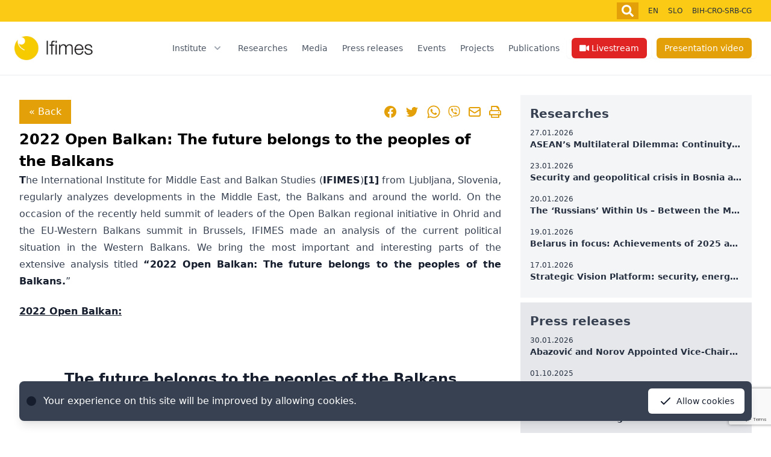

--- FILE ---
content_type: text/html; charset=UTF-8
request_url: https://www.ifimes.org/en/researches/2022-open-balkan-the-future-belongs-to-the-peoples-of-the-balkans/5060
body_size: 21165
content:
<!doctype html>
<html>

<head>
  <title>2022 Open Balkan: The future belongs to the peoples of the Balkans &raquo; Researches &raquo; Ifimes</title>

  <meta http-equiv="Content-Type"
        content="application/xhtml+xml; charset=utf-8" />
  <meta http-equiv="content-language"
        content="en" />
  <meta name="generator"
        content="" />
  <meta name="robots"
        content="index,follow" />
  <meta name="viewport"
        content="width=device-width, minimum-scale=1, maximum-scale=1" />

      <meta property="og:image"
        content="/img/share.jpg" />
    <meta property="og:title"
        content="2022 Open Balkan: The future belongs to the peoples of the Balkans" />
    <meta property="og:description"
        content="Analysts believe that if the peoples of the Balkans cooperate and focus on the future the future will belong to them. The credibility of the EU is at test in the Western Balkans and the EU is probably at its last chance to save the Western Balkan countries from the “grip” of Russia, China and Turkey." />
    <meta property="og:url"
        content="https://www.ifimes.org/en/researches/2022-open-balkan-the-future-belongs-to-the-peoples-of-the-balkans/5060" />
    <link href="/css/splide-skyblue.min.css"
        rel="stylesheet" />
  <link href="/css/website.css?id=acc94b75b4587b6a24f1"
        rel="stylesheet" />

</head>

<body>
<script src="https://www.google.com/recaptcha/api.js?hl=&render=6Lev3-UpAAAAAHS_FgoK6-dOy0cwEtg0ZeoIyGkl"></script>
  <div x-cloak
     x-data="video()"
     x-on:video.window="openVideo = true"
     x-on:keydown.escape="openVideo = false">
  <div class="relative bg-yellow-300">
    <div class="max-w-7xl mx-auto">
      <div
           class="md:flex md:justify-end md:items-center py-4 md:py-1 md:space-x-2 space-y-4 md:space-y-0 text-xs text-gray-800 px-4 sm:px-6">
        <form action="https://www.ifimes.org/en/search"
              id="searchForm"
              class="flex justify-end w-full md:max-w-sm"
              x-cloak
              x-data="{ open: false }">
          <input type="text"
                 name="q"
                 required="required"
                 class="w-full focus:outline-none px-4 block"
                 :class="{ 'md:hidden': !open, 'md:block': open }"
                 x-ref="searchInput"
                 placeholder="Enter your search term...">
          <button type="submit"
                  class="px-2 py-1 bg-yellow-400 text-white text-lg focus:outline-none"
                  x-on:click.prevent="if(open) {
                    document.getElementById('searchForm').submit()
                  } else {
                    open = !open;
                    $nextTick(() => {
                      $refs.searchInput.focus();
                    })
                  }">
            
            
            <svg class="w-5 h-5 fill-current"
                 xmlns="http://www.w3.org/2000/svg"
                 viewBox="0 0 512 512">
              <!-- Font Awesome Pro 5.15.1 by @fontawesome  - https://fontawesome.com License - https://fontawesome.com/license (Commercial License) -->
              <path
                    d="M505 442.7L405.3 343c-4.5-4.5-10.6-7-17-7H372c27.6-35.3 44-79.7 44-128C416 93.1 322.9 0 208 0S0 93.1 0 208s93.1 208 208 208c48.3 0 92.7-16.4 128-44v16.3c0 6.4 2.5 12.5 7 17l99.7 99.7c9.4 9.4 24.6 9.4 33.9 0l28.3-28.3c9.4-9.4 9.4-24.6.1-34zM208 336c-70.7 0-128-57.2-128-128 0-70.7 57.2-128 128-128 70.7 0 128 57.2 128 128 0 70.7-57.2 128-128 128z" />
            </svg>
          </button>
        </form>
        <div class="flex justify-end">
          <span class="rounded-md shadow-sm hidden md:inline-flex lg:hidden mr-2">
            <a href="/en/media/#livestream"
               class="px-2 py-1 bg-red-700 text-white text-lg focus:outline-none">
              
              <svg class="w-5 h-5 fill-current"
                   xmlns="http://www.w3.org/2000/svg"
                   viewBox="0 0 576 512">
                <!-- Font Awesome Pro 5.15.1 by @fontawesome  - https://fontawesome.com License - https://fontawesome.com/license (Commercial License) -->
                <path
                      d="M336.2 64H47.8C21.4 64 0 85.4 0 111.8v288.4C0 426.6 21.4 448 47.8 448h288.4c26.4 0 47.8-21.4 47.8-47.8V111.8c0-26.4-21.4-47.8-47.8-47.8zm189.4 37.7L416 177.3v157.4l109.6 75.5c21.2 14.6 50.4-.3 50.4-25.8V127.5c0-25.4-29.1-40.4-50.4-25.8z" />
              </svg>
            </a>
          </span>
          <span class="rounded-md shadow-sm hidden md:inline-flex lg:hidden">
            <button type="button"
                    class="px-2 py-1 bg-yellow-400 text-white text-lg focus:outline-none"
                    @click="openVideo = true">
              <!-- Heroicon name: mail -->
              
              <svg class="w-5 h-5 fill-current"
                   xmlns="http://www.w3.org/2000/svg"
                   viewBox="0 0 496 512">
                <!-- Font Awesome Pro 5.15.1 by @fontawesome  - https://fontawesome.com License - https://fontawesome.com/license (Commercial License) -->
                <path
                      d="M248 8C111 8 0 119 0 256s111 248 248 248 248-111 248-248S385 8 248 8zM88 256H56c0-105.9 86.1-192 192-192v32c-88.2 0-160 71.8-160 160zm160 96c-53 0-96-43-96-96s43-96 96-96 96 43 96 96-43 96-96 96zm0-128c-17.7 0-32 14.3-32 32s14.3 32 32 32 32-14.3 32-32-14.3-32-32-32z" />
              </svg>
            </button>
          </span>
          <a href="/en"
             class="flex px-2 hover:text-white">
            EN
          </a>
          <a href="/sl"
             class="flex px-2 hover:text-white">
            SLO
          </a>
          <a href="/ba"
             class="flex px-2 hover:text-white">
            BIH-CRO-SRB-CG
          </a>
        </div>
      </div>
    </div>
  </div>

  <div class="z-10 relative bg-white"
       x-data="{ openModal: false }"
       x-cloak>
    <div class="sticky top-0 bg-white z-10">
      <div class="border-b-2 border-gray-100">
        <div class="max-w-7xl mx-auto flex justify-between items-center py-6 lg:justify-start md:space-x-10 px-4 sm:px-6">
          <div class="lg:w-0 lg:flex-1">
            <a href="/en"
               class="flex">
              <img class="h-8 w-auto sm:h-10"
                   src="/img/ifi.jpg"
                   alt="Ifimes">
            </a>
          </div>
          <div class="-mr-2 -my-2 md:hidden">
            <button type="button"
                    x-on:click="openModal = true"
                    class="inline-flex items-center justify-center p-2 rounded-md text-gray-400 hover:text-gray-500 hover:bg-gray-100 focus:outline-none focus:bg-gray-100 focus:text-gray-500 transition duration-150 ease-in-out">
              <!-- Heroicon name: menu -->
              <svg class="h-6 w-6"
                   xmlns="http://www.w3.org/2000/svg"
                   fill="none"
                   viewBox="0 0 24 24"
                   stroke="currentColor">
                <path stroke-linecap="round"
                      stroke-linejoin="round"
                      stroke-width="2"
                      d="M4 6h16M4 12h16M4 18h16" />
              </svg>
            </button>
          </div>
          <nav class="hidden md:flex space-x-10">
            <div class="relative flex items-center">
                            <!-- This example requires Tailwind CSS v2.0+ -->
              <div class="relative"
                   x-data="{ open: false }"
                   x-on:click.away="open = false">
                <!-- Item active: "text-gray-900", Item inactive: "text-gray-500" -->
                <button type="button"
                        class="group text-gray-600 group inline-flex items-center space-x-4 text-sm mx-3 leading-6 font-medium hover:text-yellow-400 focus:outline-none focus:text-gray-900 transition ease-in-out duration-150">
                                    <div class="flex items-center"
                       x-on:click="open = !open">
                    <span>Institute</span>
                    <svg class="ml-2 h-5 w-5 text-gray-400 group-hover:text-yellow-400"
                         xmlns="http://www.w3.org/2000/svg"
                         viewBox="0 0 20 20"
                         fill="currentColor"
                         aria-hidden="true">
                      <path fill-rule="evenodd"
                            d="M5.293 7.293a1 1 0 011.414 0L10 10.586l3.293-3.293a1 1 0 111.414 1.414l-4 4a1 1 0 01-1.414 0l-4-4a1 1 0 010-1.414z"
                            clip-rule="evenodd" />
                    </svg>
                  </div>
                                  </button>

                                <div class="absolute mt-3 px-2 w-screen max-w-md sm:px-0"
                     x-show="open">
                  <div class="rounded-lg shadow-lg overflow-hidden">
                    <div class="z-20 relative grid gap-6 bg-white px-5 py-6 sm:gap-8 sm:p-8">
                                            <a href="/en/institute/organisation"
                         class="-m-3 p-3 block rounded-md text-gray-600 hover:text-yellow-400 hover:bg-gray-50">
                        <p class="text-sm">
                          Organisation
                        </p>
                      </a>
                                            <a href="/en/institute/about-us"
                         class="-m-3 p-3 block rounded-md text-gray-600 hover:text-yellow-400 hover:bg-gray-50">
                        <p class="text-sm">
                          About us
                        </p>
                      </a>
                                            <a href="/en/institute/departments"
                         class="-m-3 p-3 block rounded-md text-gray-600 hover:text-yellow-400 hover:bg-gray-50">
                        <p class="text-sm">
                          Departments
                        </p>
                      </a>
                                            <a href="/en/institute/awards"
                         class="-m-3 p-3 block rounded-md text-gray-600 hover:text-yellow-400 hover:bg-gray-50">
                        <p class="text-sm">
                          Awards
                        </p>
                      </a>
                                            <a href="/en/institute/sponsors"
                         class="-m-3 p-3 block rounded-md text-gray-600 hover:text-yellow-400 hover:bg-gray-50">
                        <p class="text-sm">
                          Sponsors
                        </p>
                      </a>
                                          </div>
                  </div>
                </div>
                              </div>
                            <!-- This example requires Tailwind CSS v2.0+ -->
              <div class="relative"
                   x-data="{ open: false }"
                   x-on:click.away="open = false">
                <!-- Item active: "text-gray-900", Item inactive: "text-gray-500" -->
                <button type="button"
                        class="group text-gray-600 group inline-flex items-center space-x-4 text-sm mx-3 leading-6 font-medium hover:text-yellow-400 focus:outline-none focus:text-gray-900 transition ease-in-out duration-150">
                                    <a href="/en/researches">Researches</a>
                                  </button>

                              </div>
                            <!-- This example requires Tailwind CSS v2.0+ -->
              <div class="relative"
                   x-data="{ open: false }"
                   x-on:click.away="open = false">
                <!-- Item active: "text-gray-900", Item inactive: "text-gray-500" -->
                <button type="button"
                        class="group text-gray-600 group inline-flex items-center space-x-4 text-sm mx-3 leading-6 font-medium hover:text-yellow-400 focus:outline-none focus:text-gray-900 transition ease-in-out duration-150">
                                    <a href="/en/media">Media</a>
                                  </button>

                              </div>
                            <!-- This example requires Tailwind CSS v2.0+ -->
              <div class="relative"
                   x-data="{ open: false }"
                   x-on:click.away="open = false">
                <!-- Item active: "text-gray-900", Item inactive: "text-gray-500" -->
                <button type="button"
                        class="group text-gray-600 group inline-flex items-center space-x-4 text-sm mx-3 leading-6 font-medium hover:text-yellow-400 focus:outline-none focus:text-gray-900 transition ease-in-out duration-150">
                                    <a href="/en/press-releases">Press releases</a>
                                  </button>

                              </div>
                            <!-- This example requires Tailwind CSS v2.0+ -->
              <div class="relative"
                   x-data="{ open: false }"
                   x-on:click.away="open = false">
                <!-- Item active: "text-gray-900", Item inactive: "text-gray-500" -->
                <button type="button"
                        class="group text-gray-600 group inline-flex items-center space-x-4 text-sm mx-3 leading-6 font-medium hover:text-yellow-400 focus:outline-none focus:text-gray-900 transition ease-in-out duration-150">
                                    <a href="/en/events">Events</a>
                                  </button>

                              </div>
                            <!-- This example requires Tailwind CSS v2.0+ -->
              <div class="relative"
                   x-data="{ open: false }"
                   x-on:click.away="open = false">
                <!-- Item active: "text-gray-900", Item inactive: "text-gray-500" -->
                <button type="button"
                        class="group text-gray-600 group inline-flex items-center space-x-4 text-sm mx-3 leading-6 font-medium hover:text-yellow-400 focus:outline-none focus:text-gray-900 transition ease-in-out duration-150">
                                    <a href="/en/projects">Projects</a>
                                  </button>

                              </div>
                            <!-- This example requires Tailwind CSS v2.0+ -->
              <div class="relative"
                   x-data="{ open: false }"
                   x-on:click.away="open = false">
                <!-- Item active: "text-gray-900", Item inactive: "text-gray-500" -->
                <button type="button"
                        class="group text-gray-600 group inline-flex items-center space-x-4 text-sm mx-3 leading-6 font-medium hover:text-yellow-400 focus:outline-none focus:text-gray-900 transition ease-in-out duration-150">
                                    <a href="/en/publications">Publications</a>
                                  </button>

                              </div>
                            <span class="rounded-md shadow-sm hidden lg:inline-flex">
                <a href="/en/media/#livestream"
                   class="inline-flex items-center px-3 py-2 mx-2 border border-transparent text-sm leading-4 font-medium rounded-md text-white bg-red-600 hover:bg-red-500 focus:outline-none focus:border-red-700 focus:shadow-outline-red active:bg-red-700 transition ease-in-out duration-150">
                  
                  <svg class="w-4 h-4 fill-current mr-1"
                       xmlns="http://www.w3.org/2000/svg"
                       viewBox="0 0 576 512">
                    <!-- Font Awesome Pro 5.15.1 by @fontawesome  - https://fontawesome.com License - https://fontawesome.com/license (Commercial License) -->
                    <path
                          d="M336.2 64H47.8C21.4 64 0 85.4 0 111.8v288.4C0 426.6 21.4 448 47.8 448h288.4c26.4 0 47.8-21.4 47.8-47.8V111.8c0-26.4-21.4-47.8-47.8-47.8zm189.4 37.7L416 177.3v157.4l109.6 75.5c21.2 14.6 50.4-.3 50.4-25.8V127.5c0-25.4-29.1-40.4-50.4-25.8z" />
                  </svg>
                  Livestream
                </a>
              </span>
              <span class="rounded-md shadow-sm hidden lg:inline-flex">
                <button type="button"
                        class="inline-flex items-center px-3 py-2 mx-2 border border-transparent text-sm leading-4 font-medium rounded-md text-white bg-yellow-400 hover:bg-yellow-500 focus:outline-none focus:border-yellow-700 focus:shadow-outline-yellow active:bg-yellow-700 transition ease-in-out duration-150"
                        @click="$dispatch('video')">
                  Presentation video
                </button>
              </span>
            </div>
          </nav>
        </div>
      </div>
    </div>
    <div class="absolute z-20 top-0 inset-x-0 p-2 transition transform origin-top-right md:hidden"
         x-transition:enter="duration-200 ease-out"
         x-transition:enter-start="opacity-0 scale-95"
         x-transition:enter-end="opacity-100 scale-100"
         x-transition:leave="duration-100 ease-in"
         x-transition:leave-start="opacity-100 scale-100"
         x-transition:leave-end="opacity-0 scale-95"
         x-show="openModal">
      <div class="rounded-lg shadow-lg">
        <div class="rounded-lg shadow-xs bg-white divide-y-2 divide-gray-50">
          <div class="pt-5 pb-6 px-5 space-y-6 sm:space-y-8 sm:pb-8">
            <div class="flex items-center justify-between">
              <div>
                <a href="/en"
                   class="flex">
                  <img class="h-8 w-auto sm:h-10"
                       src="/img/ifi.jpg"
                       alt="Ifimes">
                </a>
              </div>
              <div class="-mr-2">
                <button type="button"
                        x-on:click="openModal = false"
                        class="inline-flex items-center justify-center p-2 rounded-md text-gray-400 hover:text-gray-500 hover:bg-gray-100 focus:outline-none focus:bg-gray-100 focus:text-gray-500 transition duration-150 ease-in-out">
                  <!-- Heroicon name: x -->
                  <svg class="h-6 w-6"
                       xmlns="http://www.w3.org/2000/svg"
                       fill="none"
                       viewBox="0 0 24 24"
                       stroke="currentColor">
                    <path stroke-linecap="round"
                          stroke-linejoin="round"
                          stroke-width="2"
                          d="M6 18L18 6M6 6l12 12" />
                  </svg>
                </button>
              </div>
            </div>
          </div>
          <div class="py-6 px-5 space-y-6 flex flex-col">
                        <div x-data="{ open: false }"
                 x-on:click.away="open = false">
              <button type="button"
                      class="text-gray-600 group inline-flex items-center space-x-4 text-sm mx-3 leading-6 font-medium hover:text-yellow-400 focus:outline-none focus:text-gray-900 transition ease-in-out duration-150">
                                <div x-on:click="open = !open"
                     class="flex items-center">
                  <span>Institute</span>
                  <svg class="ml-2 h-5 w-5 text-gray-400"
                       xmlns="http://www.w3.org/2000/svg"
                       viewBox="0 0 20 20"
                       fill="currentColor"
                       aria-hidden="true">
                    <path fill-rule="evenodd"
                          d="M5.293 7.293a1 1 0 011.414 0L10 10.586l3.293-3.293a1 1 0 111.414 1.414l-4 4a1 1 0 01-1.414 0l-4-4a1 1 0 010-1.414z"
                          clip-rule="evenodd" />
                  </svg>
                </div>
                              </button>
                            <div class="bg-gray-50 mx-3 mt-3 rounded-md p-4 border-2 border-yellow-400"
                   x-show="open">
                                <a href="/en/institute/organisation"
                   class="-m-3 p-3 block rounded-md text-gray-600 hover:text-yellow-400 hover:bg-gray-50">
                  <p class="text-sm">
                    Organisation
                  </p>
                </a>
                                <a href="/en/institute/about-us"
                   class="-m-3 p-3 block rounded-md text-gray-600 hover:text-yellow-400 hover:bg-gray-50">
                  <p class="text-sm">
                    About us
                  </p>
                </a>
                                <a href="/en/institute/departments"
                   class="-m-3 p-3 block rounded-md text-gray-600 hover:text-yellow-400 hover:bg-gray-50">
                  <p class="text-sm">
                    Departments
                  </p>
                </a>
                                <a href="/en/institute/awards"
                   class="-m-3 p-3 block rounded-md text-gray-600 hover:text-yellow-400 hover:bg-gray-50">
                  <p class="text-sm">
                    Awards
                  </p>
                </a>
                                <a href="/en/institute/sponsors"
                   class="-m-3 p-3 block rounded-md text-gray-600 hover:text-yellow-400 hover:bg-gray-50">
                  <p class="text-sm">
                    Sponsors
                  </p>
                </a>
                              </div>
                          </div>
                        <div x-data="{ open: false }"
                 x-on:click.away="open = false">
              <button type="button"
                      class="text-gray-600 group inline-flex items-center space-x-4 text-sm mx-3 leading-6 font-medium hover:text-yellow-400 focus:outline-none focus:text-gray-900 transition ease-in-out duration-150">
                                <a href="/en/researches">Researches</a>
                              </button>
                          </div>
                        <div x-data="{ open: false }"
                 x-on:click.away="open = false">
              <button type="button"
                      class="text-gray-600 group inline-flex items-center space-x-4 text-sm mx-3 leading-6 font-medium hover:text-yellow-400 focus:outline-none focus:text-gray-900 transition ease-in-out duration-150">
                                <a href="/en/media">Media</a>
                              </button>
                          </div>
                        <div x-data="{ open: false }"
                 x-on:click.away="open = false">
              <button type="button"
                      class="text-gray-600 group inline-flex items-center space-x-4 text-sm mx-3 leading-6 font-medium hover:text-yellow-400 focus:outline-none focus:text-gray-900 transition ease-in-out duration-150">
                                <a href="/en/press-releases">Press releases</a>
                              </button>
                          </div>
                        <div x-data="{ open: false }"
                 x-on:click.away="open = false">
              <button type="button"
                      class="text-gray-600 group inline-flex items-center space-x-4 text-sm mx-3 leading-6 font-medium hover:text-yellow-400 focus:outline-none focus:text-gray-900 transition ease-in-out duration-150">
                                <a href="/en/events">Events</a>
                              </button>
                          </div>
                        <div x-data="{ open: false }"
                 x-on:click.away="open = false">
              <button type="button"
                      class="text-gray-600 group inline-flex items-center space-x-4 text-sm mx-3 leading-6 font-medium hover:text-yellow-400 focus:outline-none focus:text-gray-900 transition ease-in-out duration-150">
                                <a href="/en/projects">Projects</a>
                              </button>
                          </div>
                        <div x-data="{ open: false }"
                 x-on:click.away="open = false">
              <button type="button"
                      class="text-gray-600 group inline-flex items-center space-x-4 text-sm mx-3 leading-6 font-medium hover:text-yellow-400 focus:outline-none focus:text-gray-900 transition ease-in-out duration-150">
                                <a href="/en/publications">Publications</a>
                              </button>
                          </div>
                        <span class="rounded-md">
              <a href="/en/media/#livestream"
                 class="inline-flex items-center px-3 py-2 mx-2 border border-transparent text-sm leading-4 font-medium rounded-md text-white bg-red-600 hover:bg-red-500 focus:outline-none focus:border-red-700 focus:shadow-outline-red active:bg-red-700 transition ease-in-out duration-150">
                
                <svg class="w-4 h-4 fill-current mr-1"
                     xmlns="http://www.w3.org/2000/svg"
                     viewBox="0 0 576 512">
                  <!-- Font Awesome Pro 5.15.1 by @fontawesome  - https://fontawesome.com License - https://fontawesome.com/license (Commercial License) -->
                  <path
                        d="M336.2 64H47.8C21.4 64 0 85.4 0 111.8v288.4C0 426.6 21.4 448 47.8 448h288.4c26.4 0 47.8-21.4 47.8-47.8V111.8c0-26.4-21.4-47.8-47.8-47.8zm189.4 37.7L416 177.3v157.4l109.6 75.5c21.2 14.6 50.4-.3 50.4-25.8V127.5c0-25.4-29.1-40.4-50.4-25.8z" />
                </svg>
                Livestream
              </a>
            </span>
            <span class="rounded-md">
              <button type="button"
                      class="inline-flex items-center px-3 py-2 mx-2 border border-transparent text-sm leading-4 font-medium rounded-md text-white bg-yellow-400 hover:bg-yellow-500 focus:outline-none focus:border-yellow-700 focus:shadow-outline-yellow active:bg-yellow-700 transition ease-in-out duration-150"
                      @click="$dispatch('video')">
                <!-- Heroicon name: mail -->
                Predstavitveni film
              </button>
            </span>
          </div>
        </div>
      </div>
    </div>
  </div>

  
  <div class="fixed inset-0 z-10 flex items-center justify-center px-6"
       style="background-color: rgba(0, 0, 0, 0.7);"
       x-show="openVideo"
       x-transition:enter="transition transform duration-500"
       x-transition:enter-start="opacity-0"
       x-transition:enter-end="opacity-100"
       x-transition:leave="transition duration-200"
       x-transition:leave-start="opacity-100"
       x-transition:leave-end="opacity-0">
    <div class="flex flex-col"
         style="width: 700px"
         @click.away="openVideo = false; stopVideo()">
      <div class="w-full flex flex-row-reverse">
        <button type="button"
                @click="openVideo = false; stopVideo()"
                class="inline-flex items-center justify-center p-2 mb-2 rounded-md text-gray-400 hover:text-gray-500 hover:bg-gray-100 focus:outline-none focus:bg-gray-100 focus:text-gray-500 transition duration-150 ease-in-out">
          <!-- Heroicon name: x -->
          <svg class="h-6 w-6"
               xmlns="http://www.w3.org/2000/svg"
               fill="none"
               viewBox="0 0 24 24"
               stroke="currentColor">
            <path stroke-linecap="round"
                  stroke-linejoin="round"
                  stroke-width="2"
                  d="M6 18L18 6M6 6l12 12"></path>
          </svg>
        </button>
      </div>
      <div>
        <div style="padding: 56.25% 0 0 0; position: relative;">
          <iframe id="youtubeIframe"
                  src="https://www.youtube.com/embed/645V9eryieI?enablejsapi=1"
                  style="
                height: 100%;
                left: 0;
                position: absolute;
                top: 0;
                width: 100%;
              "
                  frameborder="0"
                  webkitallowfullscreen
                  mozallowfullscreen
                  allowfullscreen>
          </iframe>
        </div>
      </div>
    </div>
    <script>
      function video() {
        return {
          openVideo: false,
          stopVideo: function() {
            youtubeIframe = document.getElementById('youtubeIframe');
            youtubeIframe.contentWindow.postMessage('{"event":"command","func":"pauseVideo","args":""}', '*');
          },
        }
      }
    </script>
  </div>
</div>
  <div><div class="max-w-screen-xl mx-auto flex flex-wrap p-4">
  <div class="w-full md:w-2/3 p-4">
    <div class="flex items-center justify-between">
      <div>
        <a class="bg-yellow-400 hover:bg-blue-600 text-white px-4 py-2 inline-block my-2"
           href="/en/researches?">&laquo; Back</a>
      </div>
      <div class="flex justify-center items-center space-x-3">
        
        <a href="https://www.facebook.com/sharer/sharer.php?u=https://www.ifimes.org/en/researches/2022-open-balkan-the-future-belongs-to-the-peoples-of-the-balkans/5060"
           target=”_blank”
           rel=”noopener
           noreferrer”
           class="text-yellow-400 hover:text-yellow-600">
          <span class="sr-only">Facebook</span>
          <svg class="h-6 w-6"
               fill="currentColor"
               viewBox="0 0 24 24">
            <path fill-rule="evenodd"
                  d="M22 12c0-5.523-4.477-10-10-10S2 6.477 2 12c0 4.991 3.657 9.128 8.438 9.878v-6.987h-2.54V12h2.54V9.797c0-2.506 1.492-3.89 3.777-3.89 1.094 0 2.238.195 2.238.195v2.46h-1.26c-1.243 0-1.63.771-1.63 1.562V12h2.773l-.443 2.89h-2.33v6.988C18.343 21.128 22 16.991 22 12z"
                  clip-rule="evenodd" />
          </svg>
        </a>

        <a href="https://twitter.com/intent/tweet?text=2022 Open Balkan: The future belongs to the peoples of the Balkans&amp;url=https://www.ifimes.org/en/researches/2022-open-balkan-the-future-belongs-to-the-peoples-of-the-balkans/5060"
           target=”_blank”
           rel=”noopener
           noreferrer”
           class="text-yellow-400 hover:text-yellow-600">
          <span class="sr-only">Twitter</span>
          <svg class="h-6 w-6"
               fill="currentColor"
               viewBox="0 0 24 24">
            <path
                  d="M8.29 20.251c7.547 0 11.675-6.253 11.675-11.675 0-.178 0-.355-.012-.53A8.348 8.348 0 0022 5.92a8.19 8.19 0 01-2.357.646 4.118 4.118 0 001.804-2.27 8.224 8.224 0 01-2.605.996 4.107 4.107 0 00-6.993 3.743 11.65 11.65 0 01-8.457-4.287 4.106 4.106 0 001.27 5.477A4.072 4.072 0 012.8 9.713v.052a4.105 4.105 0 003.292 4.022 4.095 4.095 0 01-1.853.07 4.108 4.108 0 003.834 2.85A8.233 8.233 0 012 18.407a11.616 11.616 0 006.29 1.84" />
          </svg>
        </a>

        <a href="https://wa.me/?text=https://www.ifimes.org/en/researches/2022-open-balkan-the-future-belongs-to-the-peoples-of-the-balkans/5060"
           target=”_blank”
           rel=”noopener
           noreferrer”
           class="text-yellow-400 hover:text-yellow-600">
          <span class="sr-only">WhatsApp</span>
          <svg class="h-6 w-6"
               fill="currentColor"
               xmlns="http://www.w3.org/2000/svg"
               viewBox="0 0 448 512">
            <!-- Font Awesome Pro 5.15.1 by @fontawesome  - https://fontawesome.com License - https://fontawesome.com/license (Commercial License) -->
            <path
                  d="M380.9 97.1C339 55.1 283.2 32 223.9 32c-122.4 0-222 99.6-222 222 0 39.1 10.2 77.3 29.6 111L0 480l117.7-30.9c32.4 17.7 68.9 27 106.1 27h.1c122.3 0 224.1-99.6 224.1-222 0-59.3-25.2-115-67.1-157zm-157 341.6c-33.2 0-65.7-8.9-94-25.7l-6.7-4-69.8 18.3L72 359.2l-4.4-7c-18.5-29.4-28.2-63.3-28.2-98.2 0-101.7 82.8-184.5 184.6-184.5 49.3 0 95.6 19.2 130.4 54.1 34.8 34.9 56.2 81.2 56.1 130.5 0 101.8-84.9 184.6-186.6 184.6zm101.2-138.2c-5.5-2.8-32.8-16.2-37.9-18-5.1-1.9-8.8-2.8-12.5 2.8-3.7 5.6-14.3 18-17.6 21.8-3.2 3.7-6.5 4.2-12 1.4-32.6-16.3-54-29.1-75.5-66-5.7-9.8 5.7-9.1 16.3-30.3 1.8-3.7.9-6.9-.5-9.7-1.4-2.8-12.5-30.1-17.1-41.2-4.5-10.8-9.1-9.3-12.5-9.5-3.2-.2-6.9-.2-10.6-.2-3.7 0-9.7 1.4-14.8 6.9-5.1 5.6-19.4 19-19.4 46.3 0 27.3 19.9 53.7 22.6 57.4 2.8 3.7 39.1 59.7 94.8 83.8 35.2 15.2 49 16.5 66.6 13.9 10.7-1.6 32.8-13.4 37.4-26.4 4.6-13 4.6-24.1 3.2-26.4-1.3-2.5-5-3.9-10.5-6.6z" />
          </svg>
        </a>

        <a href="viber://forward?text=https://www.ifimes.org/en/researches/2022-open-balkan-the-future-belongs-to-the-peoples-of-the-balkans/5060"
           target=”_blank”
           rel=”noopener
           noreferrer”
           class="text-yellow-400 hover:text-yellow-600">
          <span class="sr-only">Viber</span>
          <svg class="h-5 w-5"
               fill="currentColor"
               xmlns="http://www.w3.org/2000/svg"
               viewBox="0 0 512 512">
            <!-- Font Awesome Pro 5.15.1 by @fontawesome  - https://fontawesome.com License - https://fontawesome.com/license (Commercial License) -->
            <path
                  d="M444 49.9C431.3 38.2 379.9.9 265.3.4c0 0-135.1-8.1-200.9 52.3C27.8 89.3 14.9 143 13.5 209.5c-1.4 66.5-3.1 191.1 117 224.9h.1l-.1 51.6s-.8 20.9 13 25.1c16.6 5.2 26.4-10.7 42.3-27.8 8.7-9.4 20.7-23.2 29.8-33.7 82.2 6.9 145.3-8.9 152.5-11.2 16.6-5.4 110.5-17.4 125.7-142 15.8-128.6-7.6-209.8-49.8-246.5zM457.9 287c-12.9 104-89 110.6-103 115.1-6 1.9-61.5 15.7-131.2 11.2 0 0-52 62.7-68.2 79-5.3 5.3-11.1 4.8-11-5.7 0-6.9.4-85.7.4-85.7-.1 0-.1 0 0 0-101.8-28.2-95.8-134.3-94.7-189.8 1.1-55.5 11.6-101 42.6-131.6 55.7-50.5 170.4-43 170.4-43 96.9.4 143.3 29.6 154.1 39.4 35.7 30.6 53.9 103.8 40.6 211.1zm-139-80.8c.4 8.6-12.5 9.2-12.9.6-1.1-22-11.4-32.7-32.6-33.9-8.6-.5-7.8-13.4.7-12.9 27.9 1.5 43.4 17.5 44.8 46.2zm20.3 11.3c1-42.4-25.5-75.6-75.8-79.3-8.5-.6-7.6-13.5.9-12.9 58 4.2 88.9 44.1 87.8 92.5-.1 8.6-13.1 8.2-12.9-.3zm47 13.4c.1 8.6-12.9 8.7-12.9.1-.6-81.5-54.9-125.9-120.8-126.4-8.5-.1-8.5-12.9 0-12.9 73.7.5 133 51.4 133.7 139.2zM374.9 329v.2c-10.8 19-31 40-51.8 33.3l-.2-.3c-21.1-5.9-70.8-31.5-102.2-56.5-16.2-12.8-31-27.9-42.4-42.4-10.3-12.9-20.7-28.2-30.8-46.6-21.3-38.5-26-55.7-26-55.7-6.7-20.8 14.2-41 33.3-51.8h.2c9.2-4.8 18-3.2 23.9 3.9 0 0 12.4 14.8 17.7 22.1 5 6.8 11.7 17.7 15.2 23.8 6.1 10.9 2.3 22-3.7 26.6l-12 9.6c-6.1 4.9-5.3 14-5.3 14s17.8 67.3 84.3 84.3c0 0 9.1.8 14-5.3l9.6-12c4.6-6 15.7-9.8 26.6-3.7 14.7 8.3 33.4 21.2 45.8 32.9 7 5.7 8.6 14.4 3.8 23.6z" />
          </svg>
        </a>

        <a href="mailto:?subject=2022 Open Balkan: The future belongs to the peoples of the Balkans&amp;body=https://www.ifimes.org/en/researches/2022-open-balkan-the-future-belongs-to-the-peoples-of-the-balkans/5060"
           target=”_blank”
           rel=”noopener
           noreferrer”
           title="Share by Email"
           class="text-yellow-400 hover:text-yellow-600">
          <svg class="w-6 h-6"
               fill="none"
               stroke="currentColor"
               viewBox="0 0 24 24"
               xmlns="http://www.w3.org/2000/svg">
            <path stroke-linecap="round"
                  stroke-linejoin="round"
                  stroke-width="2"
                  d="M3 8l7.89 5.26a2 2 0 002.22 0L21 8M5 19h14a2 2 0 002-2V7a2 2 0 00-2-2H5a2 2 0 00-2 2v10a2 2 0 002 2z"></path>
          </svg>
        </a>

        <button type="button"
                onclick="window.print()"
                class="text-yellow-400 hover:text-yellow-600">
          <svg class="h-5 w-5"
               fill="currentColor"
               xmlns="http://www.w3.org/2000/svg"
               viewBox="0 0 512 512">
            <!-- Font Awesome Pro 5.15.1 by @fontawesome  - https://fontawesome.com License - https://fontawesome.com/license (Commercial License) -->
            <path
                  d="M400 264c-13.25 0-24 10.74-24 24 0 13.25 10.75 24 24 24s24-10.75 24-24c0-13.26-10.75-24-24-24zm32-88V99.88c0-12.73-5.06-24.94-14.06-33.94l-51.88-51.88c-9-9-21.21-14.06-33.94-14.06H110.48C93.64 0 80 14.33 80 32v144c-44.18 0-80 35.82-80 80v128c0 8.84 7.16 16 16 16h64v96c0 8.84 7.16 16 16 16h320c8.84 0 16-7.16 16-16v-96h64c8.84 0 16-7.16 16-16V256c0-44.18-35.82-80-80-80zM128 48h192v48c0 8.84 7.16 16 16 16h48v64H128V48zm256 416H128v-64h256v64zm80-112H48v-96c0-17.64 14.36-32 32-32h352c17.64 0 32 14.36 32 32v96z" />
          </svg>
        </button>
      </div>
    </div>


    
    <div>
      <h1 class="font-bold text-2xl">
        2022 Open Balkan: The future belongs to the peoples of the Balkans
      </h1>
    </div>
    <div class="post__content prose max-w-none"><p style="text-align:justify;"><strong>T</strong>he International Institute for Middle East and Balkan Studies (<strong>IFIMES</strong>)<a href="#_ftn1"><strong>[1]</strong></a> from Ljubljana, Slovenia, regularly analyzes developments in the Middle East, the Balkans and around the world. On the occasion of the recently held summit of leaders of the Open Balkan regional initiative in Ohrid and the EU-Western Balkans summit in Brussels, IFIMES made an analysis of the current political situation in the Western Balkans. We bring the most important and interesting parts of the extensive analysis titled&nbsp;<strong>“2022 Open Balkan: The future belongs to the peoples of the Balkans.</strong>”</p><h4 style="text-align:justify;"><u>2022 Open Balkan:</u></h4><p style="text-align:center;">&nbsp;</p><h2 style="text-align:center;">The future belongs to the peoples of the Balkans</h2><p style="text-align:justify;">&nbsp;</p><p style="text-align:justify;"><strong>T</strong>he European Union’s treats Western Balkans states as a wicked stepmother. While this has not significantly changed even after the Russian invasion on Ukraine, it did triggered a fundamental debate on whether the EU wants at all to admit the remaining six Western Balkan countries (Serbia, North Macedonia, Albania, Montenegro, Bosnia and Herzegovina and Kosovo) to full-fledged membership. If the EU would have an intent to admit the listed countries to its membership, the question to be asked is how it could do that. Namely, 19 years have passed since the adoption of the Thessaloniki agenda for the Western Balkans, which envisaged membership of the Western Balkan countries in the EU.&nbsp;Other than the promises about European perspective of the respective countries, nothing concrete has happened with respect to their membership in the EU.&nbsp;</p><p style="text-align:justify;">In the meantime, the fact that Ukraine and Moldova were given candidate status just three months after they had submitted their membership application with the EU, caused major disappointment on their part. While North Macedonia and Albania are still waiting for the beginning of the talks with the EU due to the blockade imposed by Bulgaria, which is <i>“taking it out on”</i> North Macedonia by factually negating the existence of Macedonia as a state, its people, identity and language. &nbsp;In fact, the Bulgarian parliament adopted a new decision “<i>unblocking</i>” the start of talks between the EU and North Macedonia, which includes requirements that are unacceptable for North Macedonia. Bearing in mind its text, the decision of the Bulgarian Parliament, which is unacceptable for North Macedonia, factually imposes an even more specific blockade. Unfortunately, all this is happening under the “<i>spotlights</i>” and is greeted with applause by the EU. Bulgaria and North Macedonia should use the upcoming period to find a compromise agreement that would unblock the process of the commencement of talks with the EU in line with the solution proposed by French President <strong>Emmanuel Macron</strong>.&nbsp;</p><p style="text-align:justify;">The general perception is that the EU constantly avoids to take a concrete stance on membership of Western Balkans countries in the EU. In this respect, French President Emmanuel Macron had recently launched an initiative on establishment of a European political alliance which would encompass Western Balkans countries as well. As the EU is a political, economic, cultural and value-based alliance, why is there a need to propose establishment of a new political alliance, that is a block of countries that would primarily be aimed against Russia and ultimately China as well. A new global order is being established and the question is what place will the Western Balkans get in it.&nbsp;</p><h3 style="text-align:justify;"><u>Open Balkan – Opportunities and chances&nbsp;</u></h3><p style="text-align:justify;"><strong>T</strong>he recently held EU-Western Balkans summit in Brussels confirmed something that all Western Balkans leaders have been emphasizing for quite some time already. Specifically, that the issue of membership of Western Balkans in the EU, before and after everything else, is&nbsp;a political issue. That is the essence, while everything else is a matter of harmonization with the EU&nbsp;<span style="background-color:white;color:#202124;">acquis communautaire</span>, adoption of its principles and standards in various spheres of social life, the legal framework, standardization of economies and other areas are just a justification for the political stance of EU member countries with respect to the EU enlargement process.</p><p style="text-align:justify;">At the mentioned summit, all the hopes, assurances, negotiations and talks, conditioning and agreements with respect to membership of countries from the region in the EU lost their real, argument-based rationale and sense. The fact is that while without any order, procedure or rule, Ukraine and Moldova where granted candidate status, the “<i>obstacles</i>“ put before Western Balkans countries are of exclusively political&nbsp; nature and do not take into account all the efforts and achievements of candidate-states in the region so far, which in some cases covers a multidecade period. The best example of the above is North Macedonia. Namely, the fact that it had even agreed to change its name did not increase its chances on the country's European path even by a tenth of a percent.&nbsp;</p><p style="text-align:justify;">On the other side, as an initiative that has unified the efforts of Serbia, Albania and North Macedonia in establishment of West Balkans as a more secure, stable and prosperous region for all the peoples living in it, the Open Balkan has achieved exceptional and by many parameters measurable and very promising results. While this should only better qualify the countries in the region for membership in the EU, it should also serve as the crown evidence that the European commitment of candidate countries is unquestionable and lasting. Unfortunately, the facts deny the reality and the developments. Namely, that is why it is possible for the Open Balkan (which enjoys at least general, although partial, support of the EU, in additional to everything done and the criteria fulfilled so far) does not constitute a sufficiently strong and valid argument in the process of integration into the EU. Regardless of everything, the arguments that representatives of Serbia, Albania and North Macedonia had presented to the public in their media appearances following the EU-Western Balkans summit in Brussels,&nbsp;as well as the fact that it is more than evident that EU member countries <i>“do not see”</i> (at least at this time, &nbsp;for which it is very uncertain how long it will last) Western Balkans countries as full-fledged members of the EU, lead to the conclusion that the Open Balkan project is the true opportunity for the region to continue to evolve, to fight for itself, as well as present and prove itself in the best light&nbsp;with respect to EU acceptable criteria and standards. Naturally, there are also challenges and theories about the Open Balkan being a version of <i>“Serb world</i>”, bearing in mind that Bosnia and Herzegovina, Kosovo and partly Montenegro claim this is a project that promotes Serbian policy and link it to Serbian President <strong>Aleksandar Vučić</strong>. The arguments coming from the listed countries are primarily informed by the responses and actions of the international community, as there are no substantiated analyses or national stances on why Open Balkan would be about <i>“creating the Serb world.”&nbsp;</i></p><p style="text-align:justify;">The IFIMES international institute has already underlined on several occasions that it is important that Open Balkan countries adequately face the recent past, abolish arrest warrants and lists, primarily the ones from Serbia, for suspected war crimes and other crimes against humanity, as well as allow for implementation of trails in the states in which the crime had been committed. &nbsp;It is of general interest for all that the states that dispute the Open Balkan initiate officially define their stances and explain why they find the idea of Open Balkan unacceptable, as the only way to overcome differences and suspicions is through talks and negotiations. If Bosnia and Herzegovina, Kosovo and Montenegro have official arguments for which they do not want to be a part of the Open Balkan initiative, then that would be the best way and path to improve the neighborly and interstate relations and further develop them in mutual understanding and trust. Without trust the Open Balkan idea will be doomed to failure. Actually, for all the countries that believe the Open Balkan is a kind of a conspiracy, this idea would be an opportunity to present arguments and expose any supremacy-aspirations or, as they assert, plans of creation of <i>“Serb world.”</i>&nbsp;</p><p style="text-align:justify;">All the results that have been achieved, particularly in the area of economy and economic cooperation among Open Balkan member countries- faster flow of people, goods, capital and services, growth of all economic indicators, better and more comprehensive political cooperation, prompt resolution of all internal problems and disputes through the process of dialogue and brokering of agreements- are a testimony that Western Balkan countries have something to offer to the EU, as well as that they want, can and know how to cooperate with the EU, that they have to, both formally and legally, be a part of the community of European peoples and that they are and have been for centuries a part of Europe, irrespective of the fact that the current policy and bureaucracy dispute that and impede them. Open Balkan is a regional initiative, a regional project, but is not a substitute for membership in the EU, nor is it a <i>“substitute”</i> or <i>“consolation prize”&nbsp;</i>to candidate countries for membership in the EU, and least of all a kind of a <i>“hallway”</i> or a <i>“waiting room.”</i>&nbsp;</p><p style="text-align:justify;">The Open Balkan is primarily another, very strong and quality proof of maturity of Western Balkan countries for full-fledged membership in the EU, which they have been promised for decades already and every little given additional conditions for it. The Open Balkan is also a unique chance and a plethora of opportunities for additional development and progress of all the concerned countries in all areas of social, public, economic, cultural and even political life in this region, which has always been and is a part of Europe. While it is a Balkan model, in its essence it is far more a European model and way of building a common future – a European future, regardless of all the obstacles on the way to achieving it.&nbsp;</p><p style="text-align:justify;">The European leaders have went back on their promise and undermined their credibility, as well as the credibility of the EU. The Schuman’s vision of united Europe is brought under question. In this respect, it could be even said that specific European leaders are acting against the idea of&nbsp;<strong>Robert Schuman</strong>, who masterminded the project of today's EU. The credibility of some European leaders is further tainted by their involvement in crime and corruption. In fact, some of them even act as proponents of negative and illegal occurrences and are involved in numerous affairs.&nbsp;</p><h3 style="text-align:justify;"><u>Montenegro could benefit the most from Open Balkan</u></h3><p style="text-align:justify;"><strong>M</strong>ontenegrin Prime Minister<strong> Dritan Abazović</strong> and the Chair of the BiH Council of Ministers<strong> Zoran Tegeltija </strong>also attended&nbsp;the recently held summit of leaders of Open Balkan countries in Ohrid. Prime Minister Abazović understands the importance of the Open Balkan initiative, which enjoys strong support of the US. The latest calculations show that Montenegro could disproportionately benefit the most from the Open Balkan project. This is a new fact that should be seriously taken into account in the context of the post-Covid recovery and the crisis caused by the Russian invasion on Ukraine. Therefore, the interest demonstrated by Prime Minister Abazović in the Open Balkan project comes as no surprise. However, the problem is that in Montenegro the politico-mafia structures, symbolized by the helm of the Democratic Party of Socialists (DPS) headed by Montenegrin President <strong>Milo Đukanović,&nbsp;</strong>want to try to dispute the initiative in every possible way, because the&nbsp;Open Balkan project would reduce space for crimes and accumulation of revenues from illegal activities.&nbsp;</p><p style="text-align:justify;">By joining the Open Balkan project Kosovo would come out of a decades-long isolation, as it is the most isolated area in Europe. After all, this would be a step in the direction of getting visa liberalization for Kosovo citizens.&nbsp;</p><p style="text-align:justify;">Analysts believe that the visit by Montenegrin Prime Minister Dritan Abazović to Serbia is a turning point in the new relations between the official Belgrade and Podgorica. The visit created a window for overcoming of many issues and all stakeholders must give their contribution to that process. The Western Balkans have to be treated differently, while the overall relations have to be relaxed in a way that the Western Balkans region is no longer perceived as a problematic region but a region of opportunities and development, a region in which agreements are made, a region that wants to move forward and a region in which primary topics are focused on economy and the future. The past cannot be changed, but the future can and it can be better and less uncertain. The region can be made additionally secure. The upcoming winter will constitute a major challenge for all and the preparations to overcome it will largely depend on regional cooperation and solidarity, which does not mean that countries in the region have given up on their European path and membership in the EU.&nbsp;</p><h3 style="text-align:justify;"><u>Golob</u><a href="#_ftn2"><u>[2]</u></a><u>“over”&nbsp;the&nbsp;Balkans</u></h3><p style="text-align:justify;"><strong>Robert Golob</strong> and his Freedom Movement won by a landslide at the recent parliamentary elections in Slovenia. While his predecessor <strong>Janez Janša</strong> (SDS) pursued a policy that was linked to “<i>non-papers</i>”, which had triggered an avalanche of negative responses and trends, even threats and risks of escalation of conflict in the region, particularly because of the security challenges that emerged after the Russian invasion on Ukraine, Slovenian Prime Minister Robert Golob offers a new political concept and approach to the Western Balkans. His approach is partly already visible through his engagement in the European Council where he advocated that after years of delay the EU should award candidate status to Bosnia and Herzegovina. Prime Minister Golob could bring a new incentive to the European engagement on the Balkans with the intent to revive and accelerate the EU enlargement process on the Western Balkans and define the final timelines for full-fledged integration of the Western Balkans countries into the EU.&nbsp;</p><p style="text-align:justify;">The EU is constantly setting new membership conditions and criteria to the Western Balkan countries. Awarding the candidate status by the EU to Ukraine and Moldova, has rendered the whole system of conditioning by the EU senseless. Analysts believe that the official Brussels has not drawn any lessons from the recent history and does not fully understand the mindset of the Balkan peoples, which have problems accepting any kind of conditioning but always welcome an honest friendly relation, including critical ones. Although the rule of law and functional institutions are the foundation of the EU and its legal organization, EU has never developed true and partner relations with Western Balkan citizens but primarily with corrupted politico-mafia structures, which act against the institutions. The risk of abolition of the visa free regime for the Western Balkan countries if being frequently mentioned. However, the practice has shown that there were no real risks and threats in that respect. Hence, a justified question is whether 18 million citizens of the Western Balkans could jeopardize the EU and its 450 million citizens, if the Western Balkans countries would become full-fledged members of the EU. Many current EU member states could not fully meet the current membership conditions set to the Western Balkans countries. &nbsp;In a way, did not the EU “<i>turn a blind eye”</i> when it coopted Bulgaria, Rumania and even Croatia as it members. Another testimony of the inconsistency of the EU is the fact that in 2004 9.5 countries were coopted as full-fledged members of the EU, as only one half of Cyprus was integrated into the EU. The decision to integrate Finland and Sweden <i>“overnight” </i>into NATO shows that everything is possible when there is the political will. The same applies to enlargement of the EU.&nbsp;</p><h3 style="text-align:justify;"><u>Finalization of Belgrade - Pristina dialogue key for ensuring lasting peace and stability in the region</u></h3><p style="text-align:justify;"><strong>T</strong>he&nbsp;prevailing opinion in the EU is that Serbia is the engine of normalization of the Western Balkans, as well as the engine of European integration of the Western Balkans countries. The process of integration of Serbia into the EU has been particularly intensified over the past several years. However, for more than two years already Serbia has not opened a new chapter in the negotiations, which brings into question the intents and plans of the EU regarding its enlargement.&nbsp;</p><p style="text-align:justify;">Analysts believe that Serbia has the strongest and most developed personnel and logistic infrastructure with which in a relatively short period of time it can respond to the challenges of the negotiation process and justify the attribute of being the engine of European integration in the Western Balkans. Fears of Serbia as the biggest country in the region are unjustified, because there are also no founded fears of Germany as the largest and most powerful EU member country.&nbsp;</p><p style="text-align:justify;">Finalization of the dialogue between the official Belgrade and Pristina with the signing of a comprehensive mandatory agreement on normalization of relations between Serbia and Kosovo is of key importance for the future of the region as it would provide for a lasting peace and stability in the Western Balkans.&nbsp;&nbsp;The recently brokered agreement on energy, which was mediated by the EU, instills hope that the dialogue will be continued. The latest unilateral moves by Pristina, specifically restriction of freedom of movement, do not constitute a contribution to normalization of relations. Implementation of the Brussels Agreement (establishment of Community of Serb Municipalities (ZSO) is inevitable, just like the signing of a fundamental agreement on regulation of relations between the state of Montenegro and the Serb Orthodox Church (SPC), which is the predominant religious community in the country.</p><h3 style="text-align:justify;"><u>EU makes a similar mistake with Serbia as it did with Belarus</u></h3><p style="text-align:justify;"><strong>S</strong>erbian President&nbsp;Aleksandar Vučić is faced with lack of understanding on the part of some realms in the EU, who render his position in Serbia even more difficult. It is common knowledge that Orthodox and Muslim peoples in the Western Balkans have unbreakable spiritual connections with the East, just as the Catholic population has with the West, specifically Vatican. Spiritual relations with the East are virtual, while affiliation with Europe is daily and real.</p><p style="text-align:justify;">Analysts believe that through its specific actions the EU is <i>“pushing”</i> Serbia into the arms of Russia and China, just as it did with Belarus two years ago. Instead of extending a hand to Belarus and bringing it closer to the EU, through its specific injudicious and rather detrimental moves it pushed the country into the grip of Russia and <strong>Vladimir Putin</strong>. Judging by everything, even if Serbia would introduce sanctions against Russia in line with the prevailing trend within the EU, nothing would happen or change with respect to its European path.&nbsp;</p><h3 style="text-align:justify;"><u>Upcoming 2022/23 winter – challenge and opportunity for the Open Balkan&nbsp;</u></h3><p style="text-align:justify;"><strong>T</strong>he importance of cooperation and solidarity is most evident in case of natural disasters (fires, earthquakes, floods, etc.).&nbsp;However, the latest challenges that individual countries and region as a whole have face were the Covid-19 pandemic and the energy and food crisis, which resulted from the Russian invasion of Ukraine.&nbsp;</p><p style="text-align:justify;">Cooperation is important also because of the relations between the Western Balkans and the EU. A voice of one country towards the EU does not mean much. However, when all six Western Balkan countries act and speak with one voice towards the EU, that generates a new quality and weight. The Open Balkan initiative is not an alternative to membership in the U but a path for the country to faster prepare itself for membership in the EU and seize all the untapped opportunities of synergy and cooperation. The economy of scope without administrative barriers is an important moment for regional cooperation. The Open Balkan is an embryo of new economic clusters, which are already being created in the region and constitute a competitive advantage for the countries and the region.&nbsp;</p><p style="text-align:justify;">It is necessary to more concretely align Open Balkan with other initiatives, so that they do not overlap. This would facilitate achievement of a high level of integration. It is important to ensure economic development and creation of competitive advantages, as well as invest efforts in creation of higher predictability in the region, work on development of institutions that should reduce black-marketing, smuggling and evasion of taxes and duties. It is necessary to create an economy that will assist investors who want to work in line with the legal framework and legally. Chambers of commerce have displayed enthusiasm with respect to the Open Balkan, which is primarily an economic project focused on creation of new opportunities.&nbsp;</p><p style="text-align:justify;">Energy-wise, Western Balkans is more vulnerable than other regions. It is particularly vulnerable in the context of the upcoming winter. The Western Balkan countries do not have the luxury to turn their back to each other. If they want to have energy products, electric energy and food, they need to focus on intensive and quality cooperation, because the Open Balkan belongs to the people, not Vučić, Rama, Kovačevski, Abazović ….&nbsp; The Open Balkan is yet another mechanism that should facilitate crisis response.&nbsp;</p><p style="text-align:justify;">Analysts believe that if the peoples of the Balkans cooperate and focus on the future the future will belong to them. The credibility of the EU is at test in the Western Balkans and the EU is probably at its last chance to save the Western Balkan countries from the “<i>grip</i>” of Russia, China and Turkey. The level and intensity of cooperation in the region will be most evident through the level of success of preparation for surviving the upcoming winter of 2022/23, which will be the biggest challenge for all in the last several decades. In this respect, the bigger role of the US will be of crucial importance, particularly in the context of prevention of possible new conflicts that could emerge as a consequence of a deteriorated security situation and the changed security architecture in Europe caused by the Russian invasion on Ukraine.&nbsp;</p><p style="text-align:justify;">Ljubljana/Brussels/Washington, 6 July 2022</p><hr><p style="text-align:justify;"><a href="#_ftnref1">[1]</a>&nbsp;IFIMES – The&nbsp;International Institute for Middle East and Balkan Studies&nbsp;(IFIMES)&nbsp;from Ljubljana, Slovenia,&nbsp;has a special consultative status with the Economic and Social Council (ECOSOC)/UN since 2018.</p><p><a href="#_ftnref2">[2]</a>&nbsp;<i>Golob</i>- Slovenian word for pigeon or dove.&nbsp;</p></div>

    
  </div>
<div class="w-full md:w-1/3 p-4">
  <div class="flex flex-wrap">

    <div class="w-full bg-gray-200 p-2 px-4 mb-2 order-last">
    <h2 class="text-xl font-bold my-2 text-gray-700">Press releases</h2>
    <div>
            <div class="text-gray-800">
        <div class="text-xs">30.01.2026</div>
        <div class="truncate mb-4 font-bold text-sm">
          <a href="/en/press-releases/abazovic-and-norov-appointed-vice-chairmen-of-the-ifimes-advisory-board/5756"
             class="hover:text-yellow-400">Abazović and Norov Appointed Vice-Chairmen of the IFIMES Advisory Board</a>
        </div>
      </div>
            <div class="text-gray-800">
        <div class="text-xs">01.10.2025</div>
        <div class="truncate mb-4 font-bold text-sm">
          <a href="/en/press-releases/united-nations-marks-80th-anniversary-with-high-level-commemoration-eileen-dong-represents-ifimes-in-womens-leadership-advancing-peace-justice-gender-equality-and-sustainable-development/5622"
             class="hover:text-yellow-400">United Nations Marks 80th Anniversary with High-Level Commemoration: Eileen Dong Represents IFIMES in Women’s Leadership, Advancing Peace, Justice, Gender-equality and Sustainable Development</a>
        </div>
      </div>
            <div class="text-gray-800">
        <div class="text-xs">30.09.2025</div>
        <div class="truncate mb-4 font-bold text-sm">
          <a href="/en/press-releases/ifimes-calls-for-urgent-investment-in-mental-health-and-ai-augmented-care-systems-at-un-general-assembly/5619"
             class="hover:text-yellow-400">IFIMES calls for urgent investment in mental health and AI-Augmented care systems at UN General Assembly</a>
        </div>
      </div>
            <div class="text-gray-800">
        <div class="text-xs">01.09.2025</div>
        <div class="truncate mb-4 font-bold text-sm">
          <a href="/en/press-releases/meeting-of-ifimes-director-zijad-becirovic-with-former-prime-minister-of-montenegro-dritan-abazovic/5602"
             class="hover:text-yellow-400">Meeting of IFIMES Director Zijad Bećirović with former Prime Minister of Montenegro Dritan Abazović</a>
        </div>
      </div>
            <div class="text-gray-800">
        <div class="text-xs">29.08.2025</div>
        <div class="truncate mb-4 font-bold text-sm">
          <a href="/en/press-releases/ifimes-director-becirovic-with-the-speaker-of-the-montenegro-parliament-andrija-mandic/5599"
             class="hover:text-yellow-400">IFIMES Director Bećirović with the Speaker of the Montenegro Parliament Andrija Mandić</a>
        </div>
      </div>
          </div>
  </div>
  
    <div class="w-full bg-gray-100 p-2 px-4 mb-2 order-first">
    <h2 class="text-xl font-bold my-2 text-gray-700">Researches</h2>
    <div>
            <div class="text-gray-800">
        <div class="text-xs">27.01.2026</div>
        <div class="truncate mb-4 font-bold text-sm">
          <a href="/en/researches/aseans-multilateral-dilemma-continuity-and-change-from-nam-to-brics-no-asian-century-without-true-multilateralism/5753"
             class="hover:text-yellow-400">ASEAN’s Multilateral Dilemma: Continuity and Change from NAM to BRICS  (No Asian Century without true multilateralism)</a>
        </div>
      </div>
            <div class="text-gray-800">
        <div class="text-xs">23.01.2026</div>
        <div class="truncate mb-4 font-bold text-sm">
          <a href="/en/researches/security-and-geopolitical-crisis-in-bosnia-and-herzegovina-russian-influence-the-secessionist-policies-of-republika-srpska-and-international-responses/5750"
             class="hover:text-yellow-400">Security and geopolitical crisis in Bosnia and Herzegovina: Russian influence, the secessionist policies of Republika Srpska and international responses</a>
        </div>
      </div>
            <div class="text-gray-800">
        <div class="text-xs">20.01.2026</div>
        <div class="truncate mb-4 font-bold text-sm">
          <a href="/en/researches/the-russians-within-us-between-the-myth-of-foreign-infiltration-and-the-reality-of-internal-capture-anatomy-of-an-imperfect-democracy-romania-part-ii/5747"
             class="hover:text-yellow-400">The ‘Russians’ Within Us – Between the Myth of Foreign Infiltration and the Reality OF Internal Capture: Anatomy of an imperfect democracy – Romania - (Part II)</a>
        </div>
      </div>
            <div class="text-gray-800">
        <div class="text-xs">19.01.2026</div>
        <div class="truncate mb-4 font-bold text-sm">
          <a href="/en/researches/belarus-in-focus-achievements-of-2025-and-the-vision-for-2026-growth/5744"
             class="hover:text-yellow-400">Belarus in focus: Achievements of 2025 and the vision for 2026 growth</a>
        </div>
      </div>
            <div class="text-gray-800">
        <div class="text-xs">17.01.2026</div>
        <div class="truncate mb-4 font-bold text-sm">
          <a href="/en/researches/strategic-vision-platform-security-energy-and-global-stability-as-the-foundations-of-the-future-world-order/5741"
             class="hover:text-yellow-400">Strategic Vision Platform: security, energy and global stability as the foundations of the future world order</a>
        </div>
      </div>
          </div>
  </div>
  
</div>
</div>
</div>
</div>
  <footer class="bg-blue-900">
  <div class="max-w-7xl mx-auto py-12 px-4 overflow-hidden sm:px-6 lg:px-8">
    <nav class="-mx-5 -my-2 flex flex-wrap justify-center"
         aria-label="Footer">
            <div class="px-5 py-2">
        <a href="/en/institute"
           class="text-base text-blue-200 hover:text-white">
          Institute
        </a>
      </div>
            <div class="px-5 py-2">
        <a href="/en/researches"
           class="text-base text-blue-200 hover:text-white">
          Researches
        </a>
      </div>
            <div class="px-5 py-2">
        <a href="/en/media"
           class="text-base text-blue-200 hover:text-white">
          Media
        </a>
      </div>
            <div class="px-5 py-2">
        <a href="/en/press-releases"
           class="text-base text-blue-200 hover:text-white">
          Press releases
        </a>
      </div>
            <div class="px-5 py-2">
        <a href="/en/events"
           class="text-base text-blue-200 hover:text-white">
          Events
        </a>
      </div>
            <div class="px-5 py-2">
        <a href="/en/projects"
           class="text-base text-blue-200 hover:text-white">
          Projects
        </a>
      </div>
            <div class="px-5 py-2">
        <a href="/en/publications"
           class="text-base text-blue-200 hover:text-white">
          Publications
        </a>
      </div>
          </nav>

    <div class="p-8 xl:mt-0 text-center flex flex-col justify-center">
      <h4 class="text-sm leading-5 font-semibold text-blue-100 tracking-wider uppercase">
        Subscribe to our newsletter
      </h4>
      <p class="mt-4 text-base leading-6 text-blue-200">
        The latest news, articles, and resources, sent to your inbox.
      </p>
      <div class="w-full flex justify-center">
        <form action="https://www.ifimes.org/emailNews"
              method="POST"
              class="mt-4 sm:flex flex-col sm:max-w-md space-y-3">
          <input type="hidden" name="_token" value="D4q06EABbXAjJbV5DXp4Ez5wrMlKTvumQGz3WucO">          <label for="firstName"
                 class="sr-only">First name</label>
          <input type="text"
                 name="firstName"
                 id="firstName"
                 required
                 class="appearance-none min-w-0 w-full sm:w-80 bg-white border border-gray-300 rounded-md shadow-sm py-2 px-4 text-base leading-6 text-gray-900 placeholder-gray-500 focus:outline-none focus:border-blue-300 focus:shadow-outline focus:placeholder-gray-400 transition duration-150 ease-in-out"
                 placeholder="First name">
          <label for="lastName"
                 class="sr-only">Last name</label>
          <input type="text"
                 name="lastName"
                 id="lastName"
                 required
                 class="appearance-none min-w-0 w-full sm:w-80 bg-white border border-gray-300 rounded-md shadow-sm py-2 px-4 text-base leading-6 text-gray-900 placeholder-gray-500 focus:outline-none focus:border-blue-300 focus:shadow-outline focus:placeholder-gray-400 transition duration-150 ease-in-out"
                 placeholder="Last name">
          <label for="emailAddress"
                 class="sr-only">Email address</label>
          <input type="email"
                 name="emailAddress"
                 id="emailAddress"
                 required
                 class="appearance-none min-w-0 w-full sm:w-80 bg-white border border-gray-300 rounded-md shadow-sm py-2 px-4 text-base leading-6 text-gray-900 placeholder-gray-500 focus:outline-none focus:border-blue-300 focus:shadow-outline focus:placeholder-gray-400 transition duration-150 ease-in-out"
                 placeholder="Email address">
          <label for="newsletterLanguage"
                 class="sr-only">Newsletter language</label>
          <select name="newsletterLanguage"
                  id="newsletterLanguage"
                  required
                  class="min-w-0 w-full sm:w-80 bg-white border border-gray-300 rounded-md shadow-sm py-2 px-3 text-base leading-6 text-gray-900 placeholder-gray-500 focus:outline-none focus:border-blue-300 focus:shadow-outline focus:placeholder-gray-400 transition duration-150 ease-in-out">
            <option selected
                    disabled
                    value="">Newsletter language</option>
                        <option value="English">English</option>
                        <option value="Slovenian">Slovenian</option>
                        <option value="BiH/Cro/Srb/Cg">BiH/Cro/Srb/Cg</option>
                      </select>
          <input type="hidden" name="g-recaptcha-response" id="g-recaptcha-response-697e8366b8751"><script>
  grecaptcha.ready(function() {
      grecaptcha.execute('6Lev3-UpAAAAAHS_FgoK6-dOy0cwEtg0ZeoIyGkl', {action: 'newsletter_token'}).then(function(token) {
         document.getElementById('g-recaptcha-response-697e8366b8751').value = token;
      });
  });
  </script>
          <div class="rounded-md sm:mt-0 sm:flex-shrink-0">
            <button type="submit"
                    class="w-full bg-yellow-400 flex items-center justify-center border border-transparent rounded-md py-2 px-4 text-base leading-6 font-medium text-white hover:bg-yellow-500 focus:outline-none focus:shadow-outline transition duration-150 ease-in-out">
              Subscribe
            </button>
          </div>
        </form>
      </div>
          </div>

    <div class="mb-8 flex justify-center space-x-6">
      <a href="https://www.facebook.com/Ifimes"
         target=”_blank”
         rel=”noopener
         noreferrer”
         class="text-blue-200 hover:text-yellow-300">
        <span class="sr-only">Facebook</span>
        <svg class="h-6 w-6"
             fill="currentColor"
             viewBox="0 0 24 24">
          <path fill-rule="evenodd"
                d="M22 12c0-5.523-4.477-10-10-10S2 6.477 2 12c0 4.991 3.657 9.128 8.438 9.878v-6.987h-2.54V12h2.54V9.797c0-2.506 1.492-3.89 3.777-3.89 1.094 0 2.238.195 2.238.195v2.46h-1.26c-1.243 0-1.63.771-1.63 1.562V12h2.773l-.443 2.89h-2.33v6.988C18.343 21.128 22 16.991 22 12z"
                clip-rule="evenodd" />
        </svg>
      </a>

      <a href="https://www.youtube.com/user/Ifimes"
         target=”_blank”
         rel=”noopener
         noreferrer”
         class="text-blue-200 hover:text-yellow-300">
        <span class="sr-only">YouTube</span>
        <svg xmlns="http://www.w3.org/2000/svg"
             class="h-6 w-6"
             fill="currentColor"
             viewBox="0 0 576 512">
          <!-- Font Awesome Pro 5.15.1 by @fontawesome  - https://fontawesome.com License - https://fontawesome.com/license (Commercial License) -->
          <path
                d="M549.655 124.083c-6.281-23.65-24.787-42.276-48.284-48.597C458.781 64 288 64 288 64S117.22 64 74.629 75.486c-23.497 6.322-42.003 24.947-48.284 48.597-11.412 42.867-11.412 132.305-11.412 132.305s0 89.438 11.412 132.305c6.281 23.65 24.787 41.5 48.284 47.821C117.22 448 288 448 288 448s170.78 0 213.371-11.486c23.497-6.321 42.003-24.171 48.284-47.821 11.412-42.867 11.412-132.305 11.412-132.305s0-89.438-11.412-132.305zm-317.51 213.508V175.185l142.739 81.205-142.739 81.201z" />
        </svg>
      </a>

      <a href="https://twitter.com/IFIMES"
         target=”_blank”
         rel=”noopener
         noreferrer”
         class="text-blue-200 hover:text-yellow-300">
        <span class="sr-only">Twitter</span>
        <svg class="h-6 w-6"
             fill="currentColor"
             viewBox="0 0 24 24">
          <path
                d="M8.29 20.251c7.547 0 11.675-6.253 11.675-11.675 0-.178 0-.355-.012-.53A8.348 8.348 0 0022 5.92a8.19 8.19 0 01-2.357.646 4.118 4.118 0 001.804-2.27 8.224 8.224 0 01-2.605.996 4.107 4.107 0 00-6.993 3.743 11.65 11.65 0 01-8.457-4.287 4.106 4.106 0 001.27 5.477A4.072 4.072 0 012.8 9.713v.052a4.105 4.105 0 003.292 4.022 4.095 4.095 0 01-1.853.07 4.108 4.108 0 003.834 2.85A8.233 8.233 0 012 18.407a11.616 11.616 0 006.29 1.84" />
        </svg>
      </a>

      <a href="https://www.linkedin.com/in/ifimes-institute-232694138"
         target=”_blank”
         rel=”noopener
         noreferrer”
         class="text-blue-200 hover:text-yellow-300">
        <span class="sr-only">LinkedIn</span>
        <svg xmlns="http://www.w3.org/2000/svg"
             class="h-6 w-6"
             fill="currentColor"
             viewBox="0 0 448 512">
          <!-- Font Awesome Pro 5.15.1 by @fontawesome  - https://fontawesome.com License - https://fontawesome.com/license (Commercial License) -->
          <path
                d="M416 32H31.9C14.3 32 0 46.5 0 64.3v383.4C0 465.5 14.3 480 31.9 480H416c17.6 0 32-14.5 32-32.3V64.3c0-17.8-14.4-32.3-32-32.3zM135.4 416H69V202.2h66.5V416zm-33.2-243c-21.3 0-38.5-17.3-38.5-38.5S80.9 96 102.2 96c21.2 0 38.5 17.3 38.5 38.5 0 21.3-17.2 38.5-38.5 38.5zm282.1 243h-66.4V312c0-24.8-.5-56.7-34.5-56.7-34.6 0-39.9 27-39.9 54.9V416h-66.4V202.2h63.7v29.2h.9c8.9-16.8 30.6-34.5 62.9-34.5 67.2 0 79.7 44.3 79.7 101.9V416z" />
        </svg>
      </a>
    </div>
    <div class="flex justify-center"
         x-data="{showRights: false}"
         x-cloak>
      <button x-on:click="showRights = true"
              class="text-center text-base leading-6 text-blue-200 pointer md:mt-0 md:order-1">
        &copy; 2021 Ifimes® - All rights reserved
      </button>

      
      <div class="fixed inset-0 z-10 flex items-center justify-center px-6"
           style="background-color: rgba(0, 0, 0, 0.7);"
           x-show="showRights"
           x-transition:enter="transition transform duration-500"
           x-transition:enter-start="opacity-0"
           x-transition:enter-end="opacity-100"
           x-transition:leave="transition duration-200"
           x-transition:leave-start="opacity-100"
           x-transition:leave-end="opacity-0">

        <div x-on:click.away="showRights = false"
             class="inline-block align-bottom bg-white rounded-lg px-4 pt-5 pb-4 text-left overflow-hidden shadow-xl transform transition-all sm:my-8 sm:align-middle sm:max-w-md sm:w-full sm:p-6">
          <div>
            <div class="hidden sm:block absolute top-0 right-0 pt-4 pr-4">
              <button type="button"
                      x-on:click="showRights = false"
                      class="bg-white rounded-md text-gray-400 hover:text-gray-500 focus:outline-none focus:ring-2 focus:ring-offset-2 focus:ring-indigo-500">
                <span class="sr-only">Close</span>
                <!-- Heroicon name: outline/x -->
                <svg class="h-6 w-6"
                     xmlns="http://www.w3.org/2000/svg"
                     fill="none"
                     viewBox="0 0 24 24"
                     stroke="currentColor"
                     aria-hidden="true">
                  <path stroke-linecap="round"
                        stroke-linejoin="round"
                        stroke-width="2"
                        d="M6 18L18 6M6 6l12 12" />
                </svg>
              </button>
            </div>
            <div class="mt-3 text-center sm:mt-5">
              <h3 class="text-lg leading-6 font-medium text-gray-900"
                  id="modal-title">
                Copyright
              </h3>
              <div class="mt-2">
                <p class="text-sm text-gray-500">
                  Printed texts, analyses, studies, researches, photographies, phono and video reports which are available on this web site and which are provided by the IFIMES International Institute can be transmitted and published by all media and individuals on condition that they use the mark (C) 2004 IFIMES or state the source of the whole text or a part of it. For other information contact:
                  <a href="mailto:ifimes@ifimes.org"
                     class="text-blue-600 hover:text-blue-400">ifimes@ifimes.org</a>
                </p>
              </div>
            </div>
          </div>
        </div>
      </div>
    </div>
  </div>
  </div>
</footer>
  <script src="/js/splide.min.js"></script>
  <script src="/js/website.js?id=e52cc3964a4db578f179"></script>
  <!-- Global site tag (gtag.js) - Google Analytics -->
  <script async
          src="https://www.googletagmanager.com/gtag/js?id=UA-90555618-2"></script>
  <script>
    window.dataLayer = window.dataLayer || [];

    function gtag() {
      dataLayer.push(arguments);
    }
    gtag('js', new Date());
    gtag('config', 'UA-90555618-2');
  </script>
  <div class="z-50 js-cookie-consent cookie-consent pb-2 sm:pb-5 fixed left-0 top-20 lg:top-auto bottom-0 w-full">
  <div class="max-w-screen-xl mx-auto px-2 sm:px-6 lg:px-8">
    <div class="p-3 rounded-lg bg-gray-700 shadow-lg sm:p-3">
      <div class="flex flex-col md:flex-row justify-between items-center">
        <div class="hidden lg:block mb-4 lg:mb-0">
          <span class="flex p-2 rounded-lg bg-gray-900">
            <i class="far fa-cookie-bite text-white text-2xl"></i>
          </span>
        </div>
        <div class="mb-4 md:mb-0 ml-0 lg:ml-3 font-light text-white text-md leading-6 flex-1">
          Your experience on this site will be improved by allowing cookies.
        </div>
        <div>
          <div class="rounded-md shadow-sm">
            <a href="#"
               class="js-cookie-consent-agree cookie-consent__agree flex items-center justify-center px-4 py-2 border border-transparent text-sm leading-5 font-medium rounded-md text-gray-900 bg-white hover:text-blue-500 focus:outline-none focus:shadow-outline transition ease-in-out duration-150">
              <svg class="w-6 h-6 mr-1.5"
                   fill="none"
                   stroke-linecap="round"
                   stroke-linejoin="round"
                   stroke-width="2"
                   viewBox="0 0 24 24"
                   stroke="currentColor">
                <path d="M5 13l4 4L19 7"></path>
              </svg>
              Allow cookies
            </a>
          </div>
        </div>
      </div>
    </div>
  </div>
</div>

    <script>

        window.laravelCookieConsent = (function () {

            const COOKIE_VALUE = 1;
            const COOKIE_DOMAIN = 'www.ifimes.org';

            function consentWithCookies() {
                setCookie('laravel_cookie_consent', COOKIE_VALUE, 7300);
                hideCookieDialog();
            }

            function cookieExists(name) {
                return (document.cookie.split('; ').indexOf(name + '=' + COOKIE_VALUE) !== -1);
            }

            function hideCookieDialog() {
                const dialogs = document.getElementsByClassName('js-cookie-consent');

                for (let i = 0; i < dialogs.length; ++i) {
                    dialogs[i].style.display = 'none';
                }
            }

            function setCookie(name, value, expirationInDays) {
                const date = new Date();
                date.setTime(date.getTime() + (expirationInDays * 24 * 60 * 60 * 1000));
                document.cookie = name + '=' + value
                    + ';expires=' + date.toUTCString()
                    + ';domain=' + COOKIE_DOMAIN
                    + ';path=/'
                    + ';samesite=lax';
            }

            if (cookieExists('laravel_cookie_consent')) {
                hideCookieDialog();
            }

            const buttons = document.getElementsByClassName('js-cookie-consent-agree');

            for (let i = 0; i < buttons.length; ++i) {
                buttons[i].addEventListener('click', consentWithCookies);
            }

            return {
                consentWithCookies: consentWithCookies,
                hideCookieDialog: hideCookieDialog
            };
        })();
    </script>

    
</body>

</html>


--- FILE ---
content_type: text/html; charset=utf-8
request_url: https://www.google.com/recaptcha/api2/anchor?ar=1&k=6Lev3-UpAAAAAHS_FgoK6-dOy0cwEtg0ZeoIyGkl&co=aHR0cHM6Ly93d3cuaWZpbWVzLm9yZzo0NDM.&hl=en&v=N67nZn4AqZkNcbeMu4prBgzg&size=invisible&anchor-ms=20000&execute-ms=30000&cb=bfii9kam0acj
body_size: 48568
content:
<!DOCTYPE HTML><html dir="ltr" lang="en"><head><meta http-equiv="Content-Type" content="text/html; charset=UTF-8">
<meta http-equiv="X-UA-Compatible" content="IE=edge">
<title>reCAPTCHA</title>
<style type="text/css">
/* cyrillic-ext */
@font-face {
  font-family: 'Roboto';
  font-style: normal;
  font-weight: 400;
  font-stretch: 100%;
  src: url(//fonts.gstatic.com/s/roboto/v48/KFO7CnqEu92Fr1ME7kSn66aGLdTylUAMa3GUBHMdazTgWw.woff2) format('woff2');
  unicode-range: U+0460-052F, U+1C80-1C8A, U+20B4, U+2DE0-2DFF, U+A640-A69F, U+FE2E-FE2F;
}
/* cyrillic */
@font-face {
  font-family: 'Roboto';
  font-style: normal;
  font-weight: 400;
  font-stretch: 100%;
  src: url(//fonts.gstatic.com/s/roboto/v48/KFO7CnqEu92Fr1ME7kSn66aGLdTylUAMa3iUBHMdazTgWw.woff2) format('woff2');
  unicode-range: U+0301, U+0400-045F, U+0490-0491, U+04B0-04B1, U+2116;
}
/* greek-ext */
@font-face {
  font-family: 'Roboto';
  font-style: normal;
  font-weight: 400;
  font-stretch: 100%;
  src: url(//fonts.gstatic.com/s/roboto/v48/KFO7CnqEu92Fr1ME7kSn66aGLdTylUAMa3CUBHMdazTgWw.woff2) format('woff2');
  unicode-range: U+1F00-1FFF;
}
/* greek */
@font-face {
  font-family: 'Roboto';
  font-style: normal;
  font-weight: 400;
  font-stretch: 100%;
  src: url(//fonts.gstatic.com/s/roboto/v48/KFO7CnqEu92Fr1ME7kSn66aGLdTylUAMa3-UBHMdazTgWw.woff2) format('woff2');
  unicode-range: U+0370-0377, U+037A-037F, U+0384-038A, U+038C, U+038E-03A1, U+03A3-03FF;
}
/* math */
@font-face {
  font-family: 'Roboto';
  font-style: normal;
  font-weight: 400;
  font-stretch: 100%;
  src: url(//fonts.gstatic.com/s/roboto/v48/KFO7CnqEu92Fr1ME7kSn66aGLdTylUAMawCUBHMdazTgWw.woff2) format('woff2');
  unicode-range: U+0302-0303, U+0305, U+0307-0308, U+0310, U+0312, U+0315, U+031A, U+0326-0327, U+032C, U+032F-0330, U+0332-0333, U+0338, U+033A, U+0346, U+034D, U+0391-03A1, U+03A3-03A9, U+03B1-03C9, U+03D1, U+03D5-03D6, U+03F0-03F1, U+03F4-03F5, U+2016-2017, U+2034-2038, U+203C, U+2040, U+2043, U+2047, U+2050, U+2057, U+205F, U+2070-2071, U+2074-208E, U+2090-209C, U+20D0-20DC, U+20E1, U+20E5-20EF, U+2100-2112, U+2114-2115, U+2117-2121, U+2123-214F, U+2190, U+2192, U+2194-21AE, U+21B0-21E5, U+21F1-21F2, U+21F4-2211, U+2213-2214, U+2216-22FF, U+2308-230B, U+2310, U+2319, U+231C-2321, U+2336-237A, U+237C, U+2395, U+239B-23B7, U+23D0, U+23DC-23E1, U+2474-2475, U+25AF, U+25B3, U+25B7, U+25BD, U+25C1, U+25CA, U+25CC, U+25FB, U+266D-266F, U+27C0-27FF, U+2900-2AFF, U+2B0E-2B11, U+2B30-2B4C, U+2BFE, U+3030, U+FF5B, U+FF5D, U+1D400-1D7FF, U+1EE00-1EEFF;
}
/* symbols */
@font-face {
  font-family: 'Roboto';
  font-style: normal;
  font-weight: 400;
  font-stretch: 100%;
  src: url(//fonts.gstatic.com/s/roboto/v48/KFO7CnqEu92Fr1ME7kSn66aGLdTylUAMaxKUBHMdazTgWw.woff2) format('woff2');
  unicode-range: U+0001-000C, U+000E-001F, U+007F-009F, U+20DD-20E0, U+20E2-20E4, U+2150-218F, U+2190, U+2192, U+2194-2199, U+21AF, U+21E6-21F0, U+21F3, U+2218-2219, U+2299, U+22C4-22C6, U+2300-243F, U+2440-244A, U+2460-24FF, U+25A0-27BF, U+2800-28FF, U+2921-2922, U+2981, U+29BF, U+29EB, U+2B00-2BFF, U+4DC0-4DFF, U+FFF9-FFFB, U+10140-1018E, U+10190-1019C, U+101A0, U+101D0-101FD, U+102E0-102FB, U+10E60-10E7E, U+1D2C0-1D2D3, U+1D2E0-1D37F, U+1F000-1F0FF, U+1F100-1F1AD, U+1F1E6-1F1FF, U+1F30D-1F30F, U+1F315, U+1F31C, U+1F31E, U+1F320-1F32C, U+1F336, U+1F378, U+1F37D, U+1F382, U+1F393-1F39F, U+1F3A7-1F3A8, U+1F3AC-1F3AF, U+1F3C2, U+1F3C4-1F3C6, U+1F3CA-1F3CE, U+1F3D4-1F3E0, U+1F3ED, U+1F3F1-1F3F3, U+1F3F5-1F3F7, U+1F408, U+1F415, U+1F41F, U+1F426, U+1F43F, U+1F441-1F442, U+1F444, U+1F446-1F449, U+1F44C-1F44E, U+1F453, U+1F46A, U+1F47D, U+1F4A3, U+1F4B0, U+1F4B3, U+1F4B9, U+1F4BB, U+1F4BF, U+1F4C8-1F4CB, U+1F4D6, U+1F4DA, U+1F4DF, U+1F4E3-1F4E6, U+1F4EA-1F4ED, U+1F4F7, U+1F4F9-1F4FB, U+1F4FD-1F4FE, U+1F503, U+1F507-1F50B, U+1F50D, U+1F512-1F513, U+1F53E-1F54A, U+1F54F-1F5FA, U+1F610, U+1F650-1F67F, U+1F687, U+1F68D, U+1F691, U+1F694, U+1F698, U+1F6AD, U+1F6B2, U+1F6B9-1F6BA, U+1F6BC, U+1F6C6-1F6CF, U+1F6D3-1F6D7, U+1F6E0-1F6EA, U+1F6F0-1F6F3, U+1F6F7-1F6FC, U+1F700-1F7FF, U+1F800-1F80B, U+1F810-1F847, U+1F850-1F859, U+1F860-1F887, U+1F890-1F8AD, U+1F8B0-1F8BB, U+1F8C0-1F8C1, U+1F900-1F90B, U+1F93B, U+1F946, U+1F984, U+1F996, U+1F9E9, U+1FA00-1FA6F, U+1FA70-1FA7C, U+1FA80-1FA89, U+1FA8F-1FAC6, U+1FACE-1FADC, U+1FADF-1FAE9, U+1FAF0-1FAF8, U+1FB00-1FBFF;
}
/* vietnamese */
@font-face {
  font-family: 'Roboto';
  font-style: normal;
  font-weight: 400;
  font-stretch: 100%;
  src: url(//fonts.gstatic.com/s/roboto/v48/KFO7CnqEu92Fr1ME7kSn66aGLdTylUAMa3OUBHMdazTgWw.woff2) format('woff2');
  unicode-range: U+0102-0103, U+0110-0111, U+0128-0129, U+0168-0169, U+01A0-01A1, U+01AF-01B0, U+0300-0301, U+0303-0304, U+0308-0309, U+0323, U+0329, U+1EA0-1EF9, U+20AB;
}
/* latin-ext */
@font-face {
  font-family: 'Roboto';
  font-style: normal;
  font-weight: 400;
  font-stretch: 100%;
  src: url(//fonts.gstatic.com/s/roboto/v48/KFO7CnqEu92Fr1ME7kSn66aGLdTylUAMa3KUBHMdazTgWw.woff2) format('woff2');
  unicode-range: U+0100-02BA, U+02BD-02C5, U+02C7-02CC, U+02CE-02D7, U+02DD-02FF, U+0304, U+0308, U+0329, U+1D00-1DBF, U+1E00-1E9F, U+1EF2-1EFF, U+2020, U+20A0-20AB, U+20AD-20C0, U+2113, U+2C60-2C7F, U+A720-A7FF;
}
/* latin */
@font-face {
  font-family: 'Roboto';
  font-style: normal;
  font-weight: 400;
  font-stretch: 100%;
  src: url(//fonts.gstatic.com/s/roboto/v48/KFO7CnqEu92Fr1ME7kSn66aGLdTylUAMa3yUBHMdazQ.woff2) format('woff2');
  unicode-range: U+0000-00FF, U+0131, U+0152-0153, U+02BB-02BC, U+02C6, U+02DA, U+02DC, U+0304, U+0308, U+0329, U+2000-206F, U+20AC, U+2122, U+2191, U+2193, U+2212, U+2215, U+FEFF, U+FFFD;
}
/* cyrillic-ext */
@font-face {
  font-family: 'Roboto';
  font-style: normal;
  font-weight: 500;
  font-stretch: 100%;
  src: url(//fonts.gstatic.com/s/roboto/v48/KFO7CnqEu92Fr1ME7kSn66aGLdTylUAMa3GUBHMdazTgWw.woff2) format('woff2');
  unicode-range: U+0460-052F, U+1C80-1C8A, U+20B4, U+2DE0-2DFF, U+A640-A69F, U+FE2E-FE2F;
}
/* cyrillic */
@font-face {
  font-family: 'Roboto';
  font-style: normal;
  font-weight: 500;
  font-stretch: 100%;
  src: url(//fonts.gstatic.com/s/roboto/v48/KFO7CnqEu92Fr1ME7kSn66aGLdTylUAMa3iUBHMdazTgWw.woff2) format('woff2');
  unicode-range: U+0301, U+0400-045F, U+0490-0491, U+04B0-04B1, U+2116;
}
/* greek-ext */
@font-face {
  font-family: 'Roboto';
  font-style: normal;
  font-weight: 500;
  font-stretch: 100%;
  src: url(//fonts.gstatic.com/s/roboto/v48/KFO7CnqEu92Fr1ME7kSn66aGLdTylUAMa3CUBHMdazTgWw.woff2) format('woff2');
  unicode-range: U+1F00-1FFF;
}
/* greek */
@font-face {
  font-family: 'Roboto';
  font-style: normal;
  font-weight: 500;
  font-stretch: 100%;
  src: url(//fonts.gstatic.com/s/roboto/v48/KFO7CnqEu92Fr1ME7kSn66aGLdTylUAMa3-UBHMdazTgWw.woff2) format('woff2');
  unicode-range: U+0370-0377, U+037A-037F, U+0384-038A, U+038C, U+038E-03A1, U+03A3-03FF;
}
/* math */
@font-face {
  font-family: 'Roboto';
  font-style: normal;
  font-weight: 500;
  font-stretch: 100%;
  src: url(//fonts.gstatic.com/s/roboto/v48/KFO7CnqEu92Fr1ME7kSn66aGLdTylUAMawCUBHMdazTgWw.woff2) format('woff2');
  unicode-range: U+0302-0303, U+0305, U+0307-0308, U+0310, U+0312, U+0315, U+031A, U+0326-0327, U+032C, U+032F-0330, U+0332-0333, U+0338, U+033A, U+0346, U+034D, U+0391-03A1, U+03A3-03A9, U+03B1-03C9, U+03D1, U+03D5-03D6, U+03F0-03F1, U+03F4-03F5, U+2016-2017, U+2034-2038, U+203C, U+2040, U+2043, U+2047, U+2050, U+2057, U+205F, U+2070-2071, U+2074-208E, U+2090-209C, U+20D0-20DC, U+20E1, U+20E5-20EF, U+2100-2112, U+2114-2115, U+2117-2121, U+2123-214F, U+2190, U+2192, U+2194-21AE, U+21B0-21E5, U+21F1-21F2, U+21F4-2211, U+2213-2214, U+2216-22FF, U+2308-230B, U+2310, U+2319, U+231C-2321, U+2336-237A, U+237C, U+2395, U+239B-23B7, U+23D0, U+23DC-23E1, U+2474-2475, U+25AF, U+25B3, U+25B7, U+25BD, U+25C1, U+25CA, U+25CC, U+25FB, U+266D-266F, U+27C0-27FF, U+2900-2AFF, U+2B0E-2B11, U+2B30-2B4C, U+2BFE, U+3030, U+FF5B, U+FF5D, U+1D400-1D7FF, U+1EE00-1EEFF;
}
/* symbols */
@font-face {
  font-family: 'Roboto';
  font-style: normal;
  font-weight: 500;
  font-stretch: 100%;
  src: url(//fonts.gstatic.com/s/roboto/v48/KFO7CnqEu92Fr1ME7kSn66aGLdTylUAMaxKUBHMdazTgWw.woff2) format('woff2');
  unicode-range: U+0001-000C, U+000E-001F, U+007F-009F, U+20DD-20E0, U+20E2-20E4, U+2150-218F, U+2190, U+2192, U+2194-2199, U+21AF, U+21E6-21F0, U+21F3, U+2218-2219, U+2299, U+22C4-22C6, U+2300-243F, U+2440-244A, U+2460-24FF, U+25A0-27BF, U+2800-28FF, U+2921-2922, U+2981, U+29BF, U+29EB, U+2B00-2BFF, U+4DC0-4DFF, U+FFF9-FFFB, U+10140-1018E, U+10190-1019C, U+101A0, U+101D0-101FD, U+102E0-102FB, U+10E60-10E7E, U+1D2C0-1D2D3, U+1D2E0-1D37F, U+1F000-1F0FF, U+1F100-1F1AD, U+1F1E6-1F1FF, U+1F30D-1F30F, U+1F315, U+1F31C, U+1F31E, U+1F320-1F32C, U+1F336, U+1F378, U+1F37D, U+1F382, U+1F393-1F39F, U+1F3A7-1F3A8, U+1F3AC-1F3AF, U+1F3C2, U+1F3C4-1F3C6, U+1F3CA-1F3CE, U+1F3D4-1F3E0, U+1F3ED, U+1F3F1-1F3F3, U+1F3F5-1F3F7, U+1F408, U+1F415, U+1F41F, U+1F426, U+1F43F, U+1F441-1F442, U+1F444, U+1F446-1F449, U+1F44C-1F44E, U+1F453, U+1F46A, U+1F47D, U+1F4A3, U+1F4B0, U+1F4B3, U+1F4B9, U+1F4BB, U+1F4BF, U+1F4C8-1F4CB, U+1F4D6, U+1F4DA, U+1F4DF, U+1F4E3-1F4E6, U+1F4EA-1F4ED, U+1F4F7, U+1F4F9-1F4FB, U+1F4FD-1F4FE, U+1F503, U+1F507-1F50B, U+1F50D, U+1F512-1F513, U+1F53E-1F54A, U+1F54F-1F5FA, U+1F610, U+1F650-1F67F, U+1F687, U+1F68D, U+1F691, U+1F694, U+1F698, U+1F6AD, U+1F6B2, U+1F6B9-1F6BA, U+1F6BC, U+1F6C6-1F6CF, U+1F6D3-1F6D7, U+1F6E0-1F6EA, U+1F6F0-1F6F3, U+1F6F7-1F6FC, U+1F700-1F7FF, U+1F800-1F80B, U+1F810-1F847, U+1F850-1F859, U+1F860-1F887, U+1F890-1F8AD, U+1F8B0-1F8BB, U+1F8C0-1F8C1, U+1F900-1F90B, U+1F93B, U+1F946, U+1F984, U+1F996, U+1F9E9, U+1FA00-1FA6F, U+1FA70-1FA7C, U+1FA80-1FA89, U+1FA8F-1FAC6, U+1FACE-1FADC, U+1FADF-1FAE9, U+1FAF0-1FAF8, U+1FB00-1FBFF;
}
/* vietnamese */
@font-face {
  font-family: 'Roboto';
  font-style: normal;
  font-weight: 500;
  font-stretch: 100%;
  src: url(//fonts.gstatic.com/s/roboto/v48/KFO7CnqEu92Fr1ME7kSn66aGLdTylUAMa3OUBHMdazTgWw.woff2) format('woff2');
  unicode-range: U+0102-0103, U+0110-0111, U+0128-0129, U+0168-0169, U+01A0-01A1, U+01AF-01B0, U+0300-0301, U+0303-0304, U+0308-0309, U+0323, U+0329, U+1EA0-1EF9, U+20AB;
}
/* latin-ext */
@font-face {
  font-family: 'Roboto';
  font-style: normal;
  font-weight: 500;
  font-stretch: 100%;
  src: url(//fonts.gstatic.com/s/roboto/v48/KFO7CnqEu92Fr1ME7kSn66aGLdTylUAMa3KUBHMdazTgWw.woff2) format('woff2');
  unicode-range: U+0100-02BA, U+02BD-02C5, U+02C7-02CC, U+02CE-02D7, U+02DD-02FF, U+0304, U+0308, U+0329, U+1D00-1DBF, U+1E00-1E9F, U+1EF2-1EFF, U+2020, U+20A0-20AB, U+20AD-20C0, U+2113, U+2C60-2C7F, U+A720-A7FF;
}
/* latin */
@font-face {
  font-family: 'Roboto';
  font-style: normal;
  font-weight: 500;
  font-stretch: 100%;
  src: url(//fonts.gstatic.com/s/roboto/v48/KFO7CnqEu92Fr1ME7kSn66aGLdTylUAMa3yUBHMdazQ.woff2) format('woff2');
  unicode-range: U+0000-00FF, U+0131, U+0152-0153, U+02BB-02BC, U+02C6, U+02DA, U+02DC, U+0304, U+0308, U+0329, U+2000-206F, U+20AC, U+2122, U+2191, U+2193, U+2212, U+2215, U+FEFF, U+FFFD;
}
/* cyrillic-ext */
@font-face {
  font-family: 'Roboto';
  font-style: normal;
  font-weight: 900;
  font-stretch: 100%;
  src: url(//fonts.gstatic.com/s/roboto/v48/KFO7CnqEu92Fr1ME7kSn66aGLdTylUAMa3GUBHMdazTgWw.woff2) format('woff2');
  unicode-range: U+0460-052F, U+1C80-1C8A, U+20B4, U+2DE0-2DFF, U+A640-A69F, U+FE2E-FE2F;
}
/* cyrillic */
@font-face {
  font-family: 'Roboto';
  font-style: normal;
  font-weight: 900;
  font-stretch: 100%;
  src: url(//fonts.gstatic.com/s/roboto/v48/KFO7CnqEu92Fr1ME7kSn66aGLdTylUAMa3iUBHMdazTgWw.woff2) format('woff2');
  unicode-range: U+0301, U+0400-045F, U+0490-0491, U+04B0-04B1, U+2116;
}
/* greek-ext */
@font-face {
  font-family: 'Roboto';
  font-style: normal;
  font-weight: 900;
  font-stretch: 100%;
  src: url(//fonts.gstatic.com/s/roboto/v48/KFO7CnqEu92Fr1ME7kSn66aGLdTylUAMa3CUBHMdazTgWw.woff2) format('woff2');
  unicode-range: U+1F00-1FFF;
}
/* greek */
@font-face {
  font-family: 'Roboto';
  font-style: normal;
  font-weight: 900;
  font-stretch: 100%;
  src: url(//fonts.gstatic.com/s/roboto/v48/KFO7CnqEu92Fr1ME7kSn66aGLdTylUAMa3-UBHMdazTgWw.woff2) format('woff2');
  unicode-range: U+0370-0377, U+037A-037F, U+0384-038A, U+038C, U+038E-03A1, U+03A3-03FF;
}
/* math */
@font-face {
  font-family: 'Roboto';
  font-style: normal;
  font-weight: 900;
  font-stretch: 100%;
  src: url(//fonts.gstatic.com/s/roboto/v48/KFO7CnqEu92Fr1ME7kSn66aGLdTylUAMawCUBHMdazTgWw.woff2) format('woff2');
  unicode-range: U+0302-0303, U+0305, U+0307-0308, U+0310, U+0312, U+0315, U+031A, U+0326-0327, U+032C, U+032F-0330, U+0332-0333, U+0338, U+033A, U+0346, U+034D, U+0391-03A1, U+03A3-03A9, U+03B1-03C9, U+03D1, U+03D5-03D6, U+03F0-03F1, U+03F4-03F5, U+2016-2017, U+2034-2038, U+203C, U+2040, U+2043, U+2047, U+2050, U+2057, U+205F, U+2070-2071, U+2074-208E, U+2090-209C, U+20D0-20DC, U+20E1, U+20E5-20EF, U+2100-2112, U+2114-2115, U+2117-2121, U+2123-214F, U+2190, U+2192, U+2194-21AE, U+21B0-21E5, U+21F1-21F2, U+21F4-2211, U+2213-2214, U+2216-22FF, U+2308-230B, U+2310, U+2319, U+231C-2321, U+2336-237A, U+237C, U+2395, U+239B-23B7, U+23D0, U+23DC-23E1, U+2474-2475, U+25AF, U+25B3, U+25B7, U+25BD, U+25C1, U+25CA, U+25CC, U+25FB, U+266D-266F, U+27C0-27FF, U+2900-2AFF, U+2B0E-2B11, U+2B30-2B4C, U+2BFE, U+3030, U+FF5B, U+FF5D, U+1D400-1D7FF, U+1EE00-1EEFF;
}
/* symbols */
@font-face {
  font-family: 'Roboto';
  font-style: normal;
  font-weight: 900;
  font-stretch: 100%;
  src: url(//fonts.gstatic.com/s/roboto/v48/KFO7CnqEu92Fr1ME7kSn66aGLdTylUAMaxKUBHMdazTgWw.woff2) format('woff2');
  unicode-range: U+0001-000C, U+000E-001F, U+007F-009F, U+20DD-20E0, U+20E2-20E4, U+2150-218F, U+2190, U+2192, U+2194-2199, U+21AF, U+21E6-21F0, U+21F3, U+2218-2219, U+2299, U+22C4-22C6, U+2300-243F, U+2440-244A, U+2460-24FF, U+25A0-27BF, U+2800-28FF, U+2921-2922, U+2981, U+29BF, U+29EB, U+2B00-2BFF, U+4DC0-4DFF, U+FFF9-FFFB, U+10140-1018E, U+10190-1019C, U+101A0, U+101D0-101FD, U+102E0-102FB, U+10E60-10E7E, U+1D2C0-1D2D3, U+1D2E0-1D37F, U+1F000-1F0FF, U+1F100-1F1AD, U+1F1E6-1F1FF, U+1F30D-1F30F, U+1F315, U+1F31C, U+1F31E, U+1F320-1F32C, U+1F336, U+1F378, U+1F37D, U+1F382, U+1F393-1F39F, U+1F3A7-1F3A8, U+1F3AC-1F3AF, U+1F3C2, U+1F3C4-1F3C6, U+1F3CA-1F3CE, U+1F3D4-1F3E0, U+1F3ED, U+1F3F1-1F3F3, U+1F3F5-1F3F7, U+1F408, U+1F415, U+1F41F, U+1F426, U+1F43F, U+1F441-1F442, U+1F444, U+1F446-1F449, U+1F44C-1F44E, U+1F453, U+1F46A, U+1F47D, U+1F4A3, U+1F4B0, U+1F4B3, U+1F4B9, U+1F4BB, U+1F4BF, U+1F4C8-1F4CB, U+1F4D6, U+1F4DA, U+1F4DF, U+1F4E3-1F4E6, U+1F4EA-1F4ED, U+1F4F7, U+1F4F9-1F4FB, U+1F4FD-1F4FE, U+1F503, U+1F507-1F50B, U+1F50D, U+1F512-1F513, U+1F53E-1F54A, U+1F54F-1F5FA, U+1F610, U+1F650-1F67F, U+1F687, U+1F68D, U+1F691, U+1F694, U+1F698, U+1F6AD, U+1F6B2, U+1F6B9-1F6BA, U+1F6BC, U+1F6C6-1F6CF, U+1F6D3-1F6D7, U+1F6E0-1F6EA, U+1F6F0-1F6F3, U+1F6F7-1F6FC, U+1F700-1F7FF, U+1F800-1F80B, U+1F810-1F847, U+1F850-1F859, U+1F860-1F887, U+1F890-1F8AD, U+1F8B0-1F8BB, U+1F8C0-1F8C1, U+1F900-1F90B, U+1F93B, U+1F946, U+1F984, U+1F996, U+1F9E9, U+1FA00-1FA6F, U+1FA70-1FA7C, U+1FA80-1FA89, U+1FA8F-1FAC6, U+1FACE-1FADC, U+1FADF-1FAE9, U+1FAF0-1FAF8, U+1FB00-1FBFF;
}
/* vietnamese */
@font-face {
  font-family: 'Roboto';
  font-style: normal;
  font-weight: 900;
  font-stretch: 100%;
  src: url(//fonts.gstatic.com/s/roboto/v48/KFO7CnqEu92Fr1ME7kSn66aGLdTylUAMa3OUBHMdazTgWw.woff2) format('woff2');
  unicode-range: U+0102-0103, U+0110-0111, U+0128-0129, U+0168-0169, U+01A0-01A1, U+01AF-01B0, U+0300-0301, U+0303-0304, U+0308-0309, U+0323, U+0329, U+1EA0-1EF9, U+20AB;
}
/* latin-ext */
@font-face {
  font-family: 'Roboto';
  font-style: normal;
  font-weight: 900;
  font-stretch: 100%;
  src: url(//fonts.gstatic.com/s/roboto/v48/KFO7CnqEu92Fr1ME7kSn66aGLdTylUAMa3KUBHMdazTgWw.woff2) format('woff2');
  unicode-range: U+0100-02BA, U+02BD-02C5, U+02C7-02CC, U+02CE-02D7, U+02DD-02FF, U+0304, U+0308, U+0329, U+1D00-1DBF, U+1E00-1E9F, U+1EF2-1EFF, U+2020, U+20A0-20AB, U+20AD-20C0, U+2113, U+2C60-2C7F, U+A720-A7FF;
}
/* latin */
@font-face {
  font-family: 'Roboto';
  font-style: normal;
  font-weight: 900;
  font-stretch: 100%;
  src: url(//fonts.gstatic.com/s/roboto/v48/KFO7CnqEu92Fr1ME7kSn66aGLdTylUAMa3yUBHMdazQ.woff2) format('woff2');
  unicode-range: U+0000-00FF, U+0131, U+0152-0153, U+02BB-02BC, U+02C6, U+02DA, U+02DC, U+0304, U+0308, U+0329, U+2000-206F, U+20AC, U+2122, U+2191, U+2193, U+2212, U+2215, U+FEFF, U+FFFD;
}

</style>
<link rel="stylesheet" type="text/css" href="https://www.gstatic.com/recaptcha/releases/N67nZn4AqZkNcbeMu4prBgzg/styles__ltr.css">
<script nonce="zY49ZLm_JjW_WJyLGYy9mA" type="text/javascript">window['__recaptcha_api'] = 'https://www.google.com/recaptcha/api2/';</script>
<script type="text/javascript" src="https://www.gstatic.com/recaptcha/releases/N67nZn4AqZkNcbeMu4prBgzg/recaptcha__en.js" nonce="zY49ZLm_JjW_WJyLGYy9mA">
      
    </script></head>
<body><div id="rc-anchor-alert" class="rc-anchor-alert"></div>
<input type="hidden" id="recaptcha-token" value="[base64]">
<script type="text/javascript" nonce="zY49ZLm_JjW_WJyLGYy9mA">
      recaptcha.anchor.Main.init("[\x22ainput\x22,[\x22bgdata\x22,\x22\x22,\[base64]/[base64]/[base64]/ZyhXLGgpOnEoW04sMjEsbF0sVywwKSxoKSxmYWxzZSxmYWxzZSl9Y2F0Y2goayl7RygzNTgsVyk/[base64]/[base64]/[base64]/[base64]/[base64]/[base64]/[base64]/bmV3IEJbT10oRFswXSk6dz09Mj9uZXcgQltPXShEWzBdLERbMV0pOnc9PTM/bmV3IEJbT10oRFswXSxEWzFdLERbMl0pOnc9PTQ/[base64]/[base64]/[base64]/[base64]/[base64]\\u003d\x22,\[base64]\x22,\x22w5bCtkLCp8OjJsOCHsOaYjLCqsOEdMKVM1dWwrNOw7HDjk3DncOTw65QwrIwdW16w4XDnsOow6/DssO3woHDnsKnw7wlwohHL8KQQMOzw5nCrMK3w4PDlMKUwocGw67DnSdaTXElZcO4w6c5w6vCiGzDtgzDpcOCwp7DlQTCusOJwr5Ww5rDkE3DkCMbw4NTAMKrVcKbYUfDk8KgwqccKMKhTxkKVsKFwppIw7/CiVTDiMOIw60qFHo9w4kHW3JGw51VYsOyAG3Dn8KjWGzCgMKaMsKbIBXCsDvCtcO1w4XCjcKKAxN1w5BRwqZRPVVnK8OeHsKwwpfChcO0OEHDjMODwpEpwp85w6tbwoPCucK7cMOIw4rDvm/Dn2fCscKaO8KuHjYLw6DDisKvwpbChSVew7nCqMK7w7opG8ORG8OrLMOiexF4b8O/w5vCgWUYfsOPZk8qUBTCjXbDu8KPFmtjw4XDomR0wrBmJiPDmiJ0wpnDmDrCr1gxXl5Cw77Ck190fsOkwqIEwq/DjT0Lw57ClRB+VsONQ8KfFMOaFMOTU0DDsiFmw5fChzTDpit1S8Kaw5UXwpzDmsORR8OcPXzDr8OkTcOETsKqw5/DuMKxOihHbcO5w63CrWDCm0UmwoI/e8K8wp3CpMOjHRIOUsOLw7jDvk8SQsKhw5jCjUPDuMOCw4BhdHd/[base64]/[base64]/wpjDocOSwo3Dq8OVKwdBw7hGwrwdKMOYCsOIfMOGw6JGKsK9DEnCvF3DrsKiwq8EbWTCujDDoMKyfsOKb8OQDsOow5ZdHsKjSRokSwnDkHrDksK/w4NgHmnDkCZnXDR6XS4lJcOuwpnCm8OpXsOkS1Q9G23CtcOjTMObHMKMwoUHR8O8wpJmQsKLwrINHjonN3AuWkogY8OXCH3DqmnCvg09w4xmwoXCp8OZLEILw4pKXcK5wo/CjMKbw6bCl8KDw6jDj8OdOMOfwowawr/DtW/Dq8KPUcOmacO/Dw7DvHNjw5A+UcOywonDiEVhwpUaE8KcUTPDt8OHw6thworDm00qw6rCnm0gw77DkxcjwrwXw5tNHWvCosOMGcOnw6I0wo3DpMKPw5LCvkfDu8KvQMKLw6bDoMKJWMO4wrbCp0jDp8O+Jm/DlEg2K8OWwrDCm8KNFU9lw7pIwoM9GFR6ZMKLwoHDlMK3woTChGPCucKKw79mABrCmsOmesKIwojCnycRw7zCmMOVwrwGL8O3wqhgXsKkPQHCicOoEzTDmGnClCDDjQrDgMOqw6MiwpjDtHxgCgxHw6jCnB3Clil8DXUoOsO6esKQQ1/Dr8OlGEo7cyXDok/ChsKsw7pxwp/DiMKNwoMzw40Bw4zCqS7Dm8Kub1zCq3HCunMgw4zDrcKaw5pnRMKVw7jCsWkKw4/[base64]/DsjJLw5DDgS3CqTbDrMO9L8OodsOrOz1Bw74Qw5kxw5DDq1Jkc1h6wq93KMOqECQ8wr/DpkEDBgTCocOSccO5wrcdw7HCocOFS8OZw5LDncOOeCnDs8KLZcOMw5vDrHdowrUOwo3Dt8KzSwkPwq/DoWYrw7XClxPChSYgFX3ChsOSwq3CqWhvw77DoMK7Ehptw4zDowQ7wpLClHE+w5PCssKiScKzw6diw5kNX8OdAzvDmcKKesOYZQfDlHtlL2JbK3jDoGRYGU7DqMOLJUIfw7NlwoEnKn0WJMOLwprCqGnCn8OXXTLCisKAE18Twr5jwrhHcMK4QcOuwp8nwqnCj8K/w5Y5wq5iwqEVMAbDlV7Ck8KlDk1/w5bCvhLCqcK5wqo9BcOjw67CsUYFdMK+IX/ClcOzeMO4w4EOw5xcw4B0w64kMcOzUAkvwoVSw6HCpcOFZ1c8w6/Cr0AgLsKHw5jChsOHw7g+X03Cr8KOacOUNhHDqw7DumnCucK4ExzDvSzCh2XDgcKtwrvCungTIVQwXz0tQsKVXsO0w4TCpG3Dslsrw63Cs1lqFXTDvFnDsMOxwqbCvmg2QcONwpsnw75HwpTDi8KXw7E2ZcOlDzoSwqNMw7/CusK6SSYENgQ2w6Fhwo8uwqrCpUTCgcK+wo4xIsKwwpXCp23CkTPDlsKlQVLDn1tnCBjDkMOBWAs+OiDDkcKACx9lVMKgw7NzF8KZw7zDigfDvXNSw4N9BX9ow6gdeXPDv2HCvS3DvcO7w4vCkjI/LnLCrXIXwpjCmsOYTXFTXmDDlBsuVsKYw4nCnQDCmVzCh8OhwrbCpDfCqnvChMK1wrDDlMKccMOXwoJdBG0vfWHCsV7CojZtw6bDjMO3cSQVOcOewovCmEPCny9rw63Cv0N7VsK/CFTCnwPCgMKfCcOyODPDpcOLdsKZGcKFw4TDtgYRKgXDv0EGwqA7wqnDrsKNTMKXCMKVP8O8w5nDu8O0wrBww4wbw5HDqTPCo0cUZlB2w4UMw7rCtB1mcHkwUilVwqszVWFSFcOpwrzCgyHCoykFDMOHwpp7w5cBwqXDj8ODwqo4FkLDgcKzMXbCnR8Mwp4Owp/CrMKnYcKTw7dzwqjCjVpURcOTw4vDvW/DozHDjMK/w61pwpltIVFlwq/Dj8KWw73DrDpcw5LDg8K/[base64]/Cu8OlwqXDm1UyT8OdwpLDn8OmZw/[base64]/R8OEw43CjMKCcSbCu8Knwp9ow7zCpcKnbwcrDcK9wojDqsOhwpE5MF9CGihrwpDCi8KvwoDDnsK2SMOgBcKZwp/Cg8ORDHIFwpBew6NJXUoIw4jDojrDgSZia8Kiw6VyYkQiwr/[base64]/[base64]/CvMK9wo7DncOCw4PDrsO2woLDo8K+woLDhUDClTctwpBtwo7DvXHDosK1BQkpTDQdw7sSN21HwpQ/DsONNm90DSzDh8K9w5DDsMKuwolDw4RWwoxzU1LDq1/DrcKlVjY4wo9iXsOabMK/wq07ZsKcwrMgw6lQKmsQw6kHw782JcOYAkXCkQzCjilnw5nCk8KHwqTCvsK8w4PDvEPCrmrDtcKoTMKxw5/[base64]/[base64]/Duh0PFsOVbRogwoQwW8KtwpLDgGHCll7DrgLCh8OQw5PDr8K6WsO9X2ABw4JudkxDYsO4eEvCjMKuJMKBw4gXNTfDswR4ZGTDnsOWw40/RMKMFjxXw7V2woIMwq1bw6PCkG7DpcKsDDsFRMO5V8Odf8K/RUZQwqLDnVtRw5A4XTvCkcOmwqMBcGNKw7IAwq3CjcKEIcKnRg0OfXHCu8K3UMK/QsOPc3svR1XDt8KRFMOtw5TDvATDuFkCVVrDrWE4Q28qw6TCjhzDk0HCsHnCpsO4w4jDjcOEM8KkOMO3wrlxZ1NxZ8Ocw7DCrsKpU8KmLw9iIMOxwqhPw5TCvT9lwrrDl8KzwrIiwo0jw5/CuCLCn1rDn27DsMKMccKqCSdswqXCgF3DmC1ydErCjDvCjsOUwq7DsMO/WmdjwqHDqsKNd0HCvsKmw7Rzw79oeMKtdMOLeMKzwpd1HMO8w653woLDoG9AUTRMCcK8w7ZcLMKJXTARaEYhcsO0MsO2wq8GwqB8woNMJsKiNcKACcOvVF3CrS5Kw5Jgw7vCssKVRDJ6K8KqwoQMdgbDhm/Dv3rDiDBdDjXCsyEpSsKRM8OpaU7CmMKfwqHCul3DtcO0wqc5bHAIw4JUw5zCuzFWw6rDpAE7RjvDqMKgdhhaw75xwqk5w4XCo1Bzw6rDssO7JCo1RxQcw5EFwozDoigsEMKqVSE0w5PCi8OkQMOxIi7DmMOlOMK5w4TDs8OIAW5FeH9Jw4HDpRNOwq/CvMOpw7nCvMKLJX/DkFFTAWhfwpDCiMKXYWkgwpvCusKPA0QBQMOMK0tbwqQXwoRkQsOMw6howpbCqjTCosOvGMONFng+HkMvW8Kxw7EPf8OYwrgZw40sZV0Wwp7DrXUcwqXDp13DmMOAHsKJwr1uYsKbQ8OIWcOlw7fDknV+wrnCgMO/[base64]/DtgMiEMKocTl4w47DscKff8OfwoJVw552wqnDuV7DpsKbI8O9Shxkwrtaw5kreWwQwpxzw6HCgD8ew4ocVsOMwpnDgcOcwrhza8OORA8LwqMuQsOMw6PDtgPDkEEJLkNpwoEjwpPDicKdw5bCrcKxw5bDkMKQQMONwqzCo2UQJMKwXMK/wr8vw5fDosOJX0nDlsO2LBvCkMO1CMKwKiAbw43CnwPDpnXDtsK4w6/DkMKBLUxBGcKxw5NsYRFiwqfDqmYXUcKEwpzCuMK8HBbDmBRYGkDCthzCocKUworCnl3Dl8Kjw67Dr1/DkT/CsUkhGMK3EntvQkjDlCMHQlYtw6jCoMOiESpxV2nDscOfwqcfXDU8WFrCv8OXwqPCtcKiw7jCv1XDjMOTw7vDiHRawqzCgsOUwpfCosOTWCbCm8OHwphzw4VgwoPDgsO/woJQwrZvGj9qLMK0FDHDpAvCrMOjacK7LMOzw6jCh8OqcsOxwo9nQcOESGDCiAxow78aZ8K7V8K2Q2Ehw4oyCcKVF1HDrsKKPhTDmsK5UcO/VE/CnVFpAgLCnhTCrX1OIMOIUXd4w7rDnSjCmcOdwoI6w4xiwonCnsO0w4Vtb27DvcO8wqTDlE7DlcKjZsKkw5vDl13CmmvDkMOuwovDtDlCB8O4JiPCgQDDscOsw6rCohU9bHvChHfDusOaCMK6w7rDryTCv0fCnwVlwo/CjMKzT1/[base64]/CMO/[base64]/DvzHDrWjCn1gYW0U4wrRYwoDDjVF/wqvCjcOAwpjCr8OYwpMBwpYGS8OlwpBzdkRrw5pwOcOxwolgw5Q4KkgLw4IDWRrDp8OuNyB2w7nDvjHCoMKfwo/CusKUwr/DhMKhL8KZcMK/[base64]/DtsKgw6Ejw4vCn1nCpiPCgsKlOgUiUsK4dMKjwqzDv8K/AsOrdwViAiM3w7bCr3fDn8OiwrfCt8OdZsKrEhLChjdiwqHCq8Okw7PDmcKTGivCh28WwpbCpcK7w7p2ch3CjTAnw6R5wpPDigpdMMOgbBvDmMKtwqZYKC0vU8KDwolVw5HCi8OMwrI3woTCmgIew4JBHMOfcsOJwpNKw4jDncK/wofCkFhRJwvDhlNyNsOXw5jDrWMlDMOjFMOtwqjCgWVDFAbDicKLXyTCmWF5JcOewo/Dp8KxckXDgVjDgsKkGcKoWnvDosOuGcO8wrLDkjJzwrbCr8OkZcKdb8OQw7/CkytNZhLDnR7CmSJ1w6Fbw6HCsMKtGMKhWcKZwqZoLzNuw7DCsMO5wqXCnMO2w7IBDDVuOMOnEcOvwoVveS9Xwo99wqDDh8OUw45twq3DhhU9wonDuG5Iw6zDl8OjWkjClcO8w4F+w7/DlW/ClVDCj8OGw61Bwo3DkVnDucOcwow5VsOOUVfDt8KVw5xcKsKdNsK/[base64]/DgXLDnVfDoCPDmcKRCGvDvW/CiBfDmkBSwq9yw5JbwrbCimASwoDCgCIPw6rDtQ/CrWTClAHDocOGw4I7wrrDmsKHDArCmXrDgAByMnjDgcKEwojDo8ONP8K9wqohwrbDuWMLw7HCilFlTsKww4PCiMKIEsK3wpwQwqbCjcO5VsOCw67CkXXCn8KMJGAfVilRw5DCgyPCoMKIwrpow6/[base64]/NcOQFcO3wpPDn8Kmw4/[base64]/[base64]/[base64]/DlMOxwrdWYsKsw6UXTARSwoY0JcOmN8OQw7EfX8K+EB4vwpHDvsKjwr5twpHDmcOwFhDCnzXChzQbLcKRwroIwrfCtg4bQFhsF3hyw54NNmQPKsO/CEYUHUTCj8KvDcOdwpjDnMOww6HDvCYOHsKmwp3DrxNrG8O+w4ZFC1bCqghcQmo3w6vDuMKtwpLDg2zDuSwSJsKWA2Iawr7DhWJJwpTDoCbCknlPwoDCjiADGD3Duntbwo7Dpn/DlcKEwpY6TcK6wogeeybDpiPDqGxZKcKpw4o+QMOSXBcQbQl2EzTCpEdsAcOcA8OcwpQLEEkEw608wovCsCNrC8OSU8KbfHXDjw5AcMO9w7rCm8O+HsO+w7haw5zDhg0aYlUeV8O2MFrCtMOsw4xYIsOYwr5vDGAkw7bDh8OGwprDrMKYScKnw68TccK7w7/[base64]/wqsCWMOIw5gPw6Now6xDw4LDk8OSWMOqwqItw5gGfMO1CsKAw6zDjsKTLlkJw43Dm3Rme3MuEMK2bgwowqDCuQfDhVk/T8KQPcOhYiLCkXLDlMObw6jDn8OKw4gbD3DCvCJ+wqFEWCcvB8KUShtpL23CuW46ZUgAfSRiXEAKGj/DjjEoc8KWw6Zyw4rCt8OiDsO6w4kWw6d7QWPCkcOHwrsYGxDCuAhCwrPDlMKsKMO+wrFsJMKpwpXDg8OLw73DuRzClsKbw4p5MhLChsK/a8KeI8KATw8NFExVGTTCpMOCw5vDuTvCt8KPw71tBMOlwr8ZSMKQbsO9bcOOJFTCvgfDsMKeSWXDmMKrQ0A1dMO/[base64]/wo8BIMKow71ENcOKRcOKw40PRmPCoSrCqk/[base64]/DtCdqw7A5AAvCmUxrP8Oew5dnwrrCvcONU8OFTSPDv3VPwrfCscOYXF5Ewp7Ci2gWwpfCq1bDtcKYw54XPMKvwqNHR8OOBDzDhQhjwpRmw4ATwpTCrDrDpMKyIgnDqDXDhyXDuSjChFtrwrwjfFnCoX/CrlIkAMK3w4TDtsKqNgXDmmp/w4fDlsOhwrVDP2vDusKEYsKKZsOKwoF5ODLCv8KxSDDDgsKxCX93VsOLw7fCrznCs8K1w7jCtCTCshokwpPDusK1VMKWw5LCnMK/w6vClULDkConP8OFG0nCsXrDi0MDBsKFAGEFw6lkEiwEA8O1w5bCmcKUdMOsw43DplsHwpl4wqPCkTTCrcOFwpwxwrjDpA3CkwfDqkV+WMOkPkjCsgrDlAnCncOfw4oJwrPCtMOmNQ/DrhYGw5J+UMK9MU7DoBUIc3bCkcKIBEpSwok5w4xzwoUkwqdTaMKDJMODw4IdwqVgKcKKb8KLwpU7wqLDsnpBw59xwq3Cg8OnwqPCqjQ4w4jCv8OHfsKHw4/[base64]/Oy8jVTrDnBfCrw/CmADCv8KwLUbDrSLDo2sfw6DDggsmw4krw57DvlDDsF1PD0nDokQfwpfCgErDt8ObeU7DqXVawphhKEvCsMK4w7BOw4PCilUlHBtNwrQoUcOMPVjCtcOowqIkd8KdRMKmw5QDwpFrwqdbw7PCncKDVxzClTXClcObXcOYw4oqw67CmMO7w7TDhwnCmwLDlzwrL8K/wrU/[base64]/WxV/BsOpCyEWwofDsgfDg8O2wqbDq8OKw57DoFnDqykJw53CrQHDiwEBwrPCl8KiW8Kcw4HDm8OKwpAKwq1QwoDCj2ECw7hcwo1zVMKOw63DlcOla8KrwpzCu0rCjMKzwp/Dm8KCWmXDsMOIw70BwoV1w4s2woUbw5TDpQrCu8Kcw7TCnMK7wp/DksKew455woXClxPCjShFwqDDsyLDn8ORHBtpbCXDhlzCjHQEKk1jw6fDhcKVwr/[base64]/AcOpRsKhw5LDgn0dX2Ujw63Crh8rwp3DtsO6w5l4PMOXw75/w6/CpsKcwrZNwqY3GCR/[base64]/[base64]/WwzCiHDCpcOmw4MXBXJ/wr3CuAjDtwEdcwM6LsOBw4xoUBdoPsKdw7DDjsOBCMKtw7t7DXUiDsOvw54gGcKmwqjDs8O4CMO/[base64]/FMKuwqwuw7fDsSfCuCdBwrtcM3DCh3YBQkjCg8Khw6ILwqIiDMK1VcKQw53CqMKQKUfCgcO4S8OoVC0UV8O5dTshEsOUw4xSw4PDiEzChBvDszEwEWEvNsKEwpzDosOnZAbDnsOxOcOnE8KiwqrDtyl0MhRjw4zDjcKbwp4fw4/DvhTDrg7DmE9Bwp3CuT7ChAPCnX9Zw40qPypuwoTDoWjCpcO9w7HDpSXDgMO1U8OkHMKnwpcEdGEaw4RewrQ9QzPDunDDkV7DkSrCgwPCocKvdcOnw5QqwrXCjk7DlMKlwqBzwpLDpsOYJVRzJMO0GsKBwp89wo4Qw6U4LnjDkh/DmMO8fwPCusO1OUtOwqRMZsKxw44Ew5FnJVUrw4bDsTzDlBHDnsOFPsOxDXjDmh1/VsKowr/DkMK2wq/DnRZ3JBjCuErCucOOw6rDpC/ChTzCiMKzZjnDn23DikXDjDDDlWDDj8KHwqlFa8K+fS3Ct3FtIADChcKfwpEPwrcjaMO0wqRQwqfCl8OXw6Quwq/Dq8Kiw6zCh2jDgTcjwqDDkB3CsAADFlVsclU8wrFjB8OUwoBsw4RPwrPDqAXDi3ZXDgNxw4zCqsO3Ih86wqLDk8Ksw57Ci8KfIxTCm8K7TAnCjg/DmkbDp8Ohw7DCkyJ1wrQ1URJXEsKvAnPDgXgZR0zDoMKPwpfCgcKGYmLCjMOaw4Q3F8KAw7nDoMK4w4fCgsKfT8OWwpZ5w6wVwpnCtMKmwr3DpcKZw7HDssK9wo/Cg2d8EALCo8O9asKPAGdHwoJmwr/CsMKbw6jCkjfCkMK/wpzDgxlmM0sRBHnCk2/DuMO6w61iwqofLcK0w5TCt8KDw40Mw4QCw4ggwqAnwqlYF8KjJMO6CcKNSsKcw7RoIcKTVcKIwqvDn33Dj8OPK1XDssOlw6NIw5hQZVR6awXDvnx1wqPCr8Ope301w5TCu2nDgX8IcsKRABxLaGYuG8O2Jms/b8KGJcOZCh/DmcOLdyLDjcKhwocOYxTCh8O/wq3DuRPCtFDDhFENw7/CosO3ccOCBsKmIlrDqsOMcMOQw77CtzzCnBtCwpTCscKUw4vCu2zCmQnDh8OHNMKdH2lZN8KMw43DmMKewoA/wpzDoMO4JMO+w7BvwqEHcCfDuMKaw5YnWi5twpwCChbCqRDClCzCsix+w6I7UcKpwpjDnBp+wqFrFGHDryXDhMKAPU9ww7YqVMKpwro1QMKUw6Y5MWjClVDDiB97wrPDlsKmw5Qsw4F7JgTDtsOVw5zDvRIGwq/[base64]/VcOBHcKpwrMuGsKQUB87woYwYcO2w7MaacO0w59Aw4AxDivDqcOgw4wlDsKnw6hfG8OZSRnCsU3DoEfDhhvCpg/CtStDWMKmdMOqw68HIBoQMMK6wpDCmRw7UcKRw4hwK8KbHMO3wrUnwp8NwqRbw4fDhGzCi8KsfsKQMMOMHT3DlsKawrp1KHXDnEhIw6Zmw6nDslMxw6wjQWlMR0LClTI/HMKMJsKUwrdxQcOLw6/CmMOgwq5tPwTCiMKPw5LDn8KRdMK5QSBnNWEOwo4aw58NwrV/w7bCsCnCuMKdw50EwqVcIcOgMFPCjjx6wozCrsOEwo/[base64]/w7/DmktgNCwAw6jCnMOpwpJgwr/DrlbCsmxDwqPCphVkwrIPahUXa2PCr8K2w4zCl8Kcw5cdOA/Cgwtewo1vJMKHQ8KewpXCnCARbSbCu2/Ds187w4wfw4fDkgtWcmdfFsOOw7Z+w5I8woIIw6LDoRTDuhfDgsK6wqLDsFYDNcKIw5XDs0YkSsOLw4bDtcKbw5fDmmvDv2NDVcODKcKUJMOPw7fDvMKZKSVNwqHCqsODdn0zG8K0Cg/Cm0gmwoVGX39kXMKwbU/[base64]/Cj8O6w4TCjXPCuXxYKsKkw74YJAzCuMKNEMO0fMOqUhc5KEjCucOaZiQjTsO/ZMOqw7RWHXzDiHszLBAowph7w4g5XsKfXcODw7XDsA/Ct14zfG3DpGzDjMKGXsKWOgxAw5E7QGLCmXBYw5orw6PCrcOraGbCqmfDv8KpcMKDcsOuw6odY8O2BsOyUkXDqTlCccOAwpfCjQA9w6fDmcOaVMKYUcK+H10Zw7Vpw7xVw6sJOgsnRUjDuQTDg8OyESUowo/[base64]/DlMO3e8OFwpfCkcOCw53CisKDw7dVwpV2w4VAGSzCpifCh3whX8OWWcK4bMO7wrjDiS5gw7oTcQfCrTcAw4o8HQTDm8OawrDDjMK2wqnDsChrw6bCucOxJsOPw6xew7BvMMK8w5NBYMKpwozCu2zCqsKaw53CsissJMKZwrcXDD3Dp8KOAm7Dr8O/OkVbXznCmnjCkld0w5FYRMOcc8Kcw5vCl8K2XGnDusOdw5DDjcOnw58tw4x9Y8OIwpzCoMOAwpvDkGTCpsOYezR1SlPDucOiwqZ/[base64]/w6nDlcK5BFdxU8OXG8KWwq47w5wMZUbDo8OxwrAbwpDCjkXDp2PDr8KWQ8KOelkRKMOcw4RVw6rDkD3Dq8OuI8OGWQjCkcKqYsKZwokEejpFCmJTG8OGfyfDrcOrNMO7wr3Dv8O2LcKHw7N8w4zDncK0w6F+wosjJcOUdzc/w4IfccOpwrYQwrEZwp7DksOdwrrCkxXCqcKPSsKcbXx0aQZRW8OVW8OJw5Jbw6jDg8KYwrvCt8Kgw5DCmTF9BQ54NA1ZUS9Iw7bCqMKnJcOtW2PCuUjDrsOzw6HDsATDn8KBwoEzLCXDnRNBwr9QLMOUw44qwpJDEWLDtsO/DMORwqxvZjsTw6bCpcOWXyzChMOgw5nDoXXDvMO+KE8Zwq9qw4kDYMOowqFeRnXDmh9iw5VRRsK+WWnCviHCiAfCgUZoKcKcEcK1V8OFJcOya8Oyw5EvOnZqGTLCvsKhRBLCo8KGwp3Drk7CmMK/w5tWfC/DlDbCtXF2wq8kWsKEHsOywpk8DG4bY8KRwokhGMKjViDDjzzDlAgnCQIPZcK/woRDeMK2wrBswrVwwqfCr1lwwpxzHAbDp8OxW8O4OS3DjjpKAEDDlWzChcOiV8OPADAEbVfDnMO6w53Dv3jDhDMPwqnDoCrCtMKswrXDrMKDDMKBw47DgsKqXRU+FMKbw6fDlHBaw7TDpEXDjcK/IV/DrnBwVmEFw6jCu03Cl8Kcwp7DkDxHwo8+w6VkwpY4VGPDhAnDncK8w4PDqMOrbsKhQmxmW27Dp8KyEQjCvWgvwpjDqlJMw44PNXFKeS14wpDCqsKQISEqwr3DlGQAw746wpnCgsO/RCvDj8KcwrbCoUnDiTF1w4vCjMKdMMKfwrnCkcOVwpRywqpUJcOpEsKCIcOpwoLCgsKhw53DhFXDoR7Dv8O1UsKYwqHCqsKPTMK+w789RCPDhBPCgHYKwq/[base64]/CpcOTw758w6zDqkPDmCQGTTZkR23Dt8O4w71HWmshw5jDqMOEw4TCgG3CqMOsflJiwr7Ch01yKcKIwqLCpsONfcOaWsOwwqzCoQx9DS/[base64]/CulnDnMOwB3XCrGVvHcKLw50pw73DjEPCiMKrEmHCo1rDpMOWX8OVEMOUwprCmXB8w7oewrM1FcK2wr4NwrHDs0HCmsKqVULCsB4OScOvED7DqBswBGFcXsKvwp/CncO7w5BECgTCl8OsEGYXw7AQD0PDsHDCj8K0bcKAWMOJaMKgw6zDkSjDmlbDu8Kgw61Jw5pYZcK+w6LChl/DhAzDlw/[base64]/CnAZ1acOPw4Qcw7/Cv8Olw6jCvBInBcOtasOZBmZMA8OKw7oWwr/DtAJuwrNrw5AbwpnCnhZmKQhTIMKOwpHCqW7Cu8KbwonChS/CsFjDh0sawpHDoDBDwp7DiTofXMOWNlZqHMK1QsKSJhvDtMKKLsO4w4nDtsKmYE1WwrJyMDJ0wqkGw5TDksOOw7XDtALDmMOqw4N2RcOxd2XCp8KUQ2VTw6XCm3rCoMKmOMKMWlpRMxLDkMO8w63Dg0PCuCLDlcOiwrY/KMOuwrTCsQvCjA80w691SMKYw4TCocKNw5HDvsK8Ui7CpMKfEDrClEpuAMKXwrIOMhoFJhYCwptTwqMeN04hwrfDksOBREjDpChDQcOtenzDucOyWsKEwpZ3Ok3Dt8KCW0nCusK7HHhtZsKbB8KgHsK8w5nCjMKSw551UsObMsO8w6IZOW/DrcKFfHLCi2FQwp40wrNhEkPDmB5/[base64]/CiEnCqQDDgMK8w5t9b8KWdsO/wq4jHxnCnU/Co30ywph5JiPCl8KOw4bDsRwLLDoHwoh7wqdAwqtPFgzDhGjDlVhnwqhVw7oLwp0iw4/DplDCgcKfwofDsMO2VGUMwozDlFXCr8OSwrXCrT7DuxUrV35tw7vDmDnDiikNBsOze8Ozw4s0EcOLw4zCgMKFPsOCcA5YLAwgUMKfScK5wrx9OAfCv8KpwpAsAn8hw5BzDD3CinbCinkZwpPChcK8MAzDlgIrV8OHBcO9w6XCkCM/w4lrw7nCrRw7BsOAwpTDnMOMwr/[base64]/Dhl0Jw5PDgn0jw7Z8w77ClcOMNS/CpsKYw752woPDmFsPRUnCjUvDtMKmw5PCj8OjFsK4w5B+AsOqw4DCpMOeZDnDsX3CslxUwrrDuy7CnsKvIwlEenHCocKAG8K0bDrDgXPCnMK1w4A7wqXCvFDDs3hTw4fDmEvChjjDnsOpWMK8wrTDvHxLLVXDv3oHWcODeMOqcFomCF/[base64]/Dh8OsS8KAw5rDt8OAwpEjDidOw63CqMKsM8OpwpgPZHnDvgbCocKBXcO2JmIKw7vCucKNw6EjYMOBwqAfL8OJw4MQFcK2w7kaTMKTU2k0wrtGwpjCusKyw57CisKtCcOZwp3DnE5Yw7XDlGfCuMKTYMOrLsODwpkQJcK/[base64]/[base64]/ChG99YcKNEncqIhvCgcOBwpIgw6zCvsKpCEbCs1g1A8O0wqR2w6gTwpVgw4nDncKaYXPDhsKFwrrClm/[base64]/DlBR3bcKoTBI1w6HDr8Kow4V8wqkPI8OaTG7DnHvCtcK6w69cSl/ClsOuwo44YMOxw5jDs8KeTMO0wpDClTIWw4nDgxwjf8OWwr3CgsKJJMKNFsKOw4MmXsOew7tRfMK/wp/CjyLDgsKwN1XDo8KveMO/bMOSw7LCp8KUdyrCvcK4wpXCk8OjL8K3wrvDhsKfw5F/[base64]/w6TCiA8daMKDOcORbMK6wq88wqgaw5bDnsOVw7/[base64]/Ch31/wqc+w6zDimxvwrB1KsOBEHXCsBLDomwQe2lawqAywobCj0knwqZLwqE7QnDChsKPGsO3wqjDjX4oZFxOLzjCvcOJw5zDp8OHw7JMZMOvdlZywprCkDZDw53Ds8KLRzPDtsKew5YDBn/[base64]/DsUTDucKtRxUMwobDllELGMOvw445w7EadcOaZi9maGZCw7xCwqvCoi4Lw7HCi8K9UWTCgsKOw5bDpcOAwqrCpcK7wq1OwpdDw5/DhHZCwo3Dq3kTwrjDtcK4wrFvw63DlBgFwprCjGPChsKkwqUFw5YqcsOZJhVNwrLDmTPCi1XDrA7DlA3CvMKdCAR6wosUw5DDmDbClcOxw7dWwpNwAsOMwqnDlcKUwovCiiE2wqvDi8O/HyJKwpLCkgdcc29qw7/Cimo/DG3CrSHCnGnCo8ObwqjDlEzDoHHDicKWDglJw7/DkcOAwo3DuMOrFcOCwrRoUHrDuy9ow5vDjXdqDsKIe8KWVx7Cu8O0e8OOcMKhw51gw4bCtwLCjsKVZsOjesKhwpN8NsOtw65awqjDvMOna2EAXcKhw7FBQMK6UEjCtsOnwrp5fcOBw4vCrA/CsiEewoQuwrVfXsKBbsKoPwzDl3Bxd8KEwrXDl8KAw4vDkMK+w5vDpwXCi3vCjMKawqTCm8Knw5PCoizCisOAMMOcTVjDkcKpwqvDkMOdwqzCisOUwrlUa8K4wr0kEDIEw7ApwrkACsKEwpTDt1vDs8K0w4nCiMO2IV5TwoYewr7CsMKlwo4yCMK2Al/DtMObw6LCpMOew5DCmg/DkxrCkMKCw5HDtsOlwp0bw69iM8OQw50hwpRSFcOjwqU6GsK+w5tfZsKwwoVhw4BAw7nCiAjDliTCp0/[base64]/[base64]/wodjc8O4w7vCuz0BAMKmwq8aw7Ucw4fDrsKhwqNFC8KKeMKDwqzDsw7ChW/DtFpwdCQ6KWHCusKINsOYLkhpGGvDpCxHDg8Dw40Ke0vDhnsJPCTClytpwrFOwoM6FcOWecOIwq/CusOuf8KTw4YRMxAkScKQwoHDsMOAwrppw4wiw57DjMKQRsO+wpIJFsO7woQdw6LDu8Oqw7dHJMKwccOmZ8OKw7dzw5NYw6h1w6vCjys7w4/Cg8Ocw61HC8OWLwfCg8KMSS3CpgbDkMKnwrDDsTZrw4bDm8ODQMOeW8OBwpAOH2B3w5vDt8OZwr8ZRmfDlcK1wrjCu38dw5XCtMOOEn/Cr8OqMwjDqsOkEjfCogoCwrnCqy/DgGVPw6lTZsKmGBl4woPCgsKAw4/DsMKnw5rDq398OsKBw5/Dq8K4NVFKw5/Dpn1Vw6rDmVMRw5rDksODEU/Dg2vCqsKuKlttw6bCmMOxw7QPwrTChsKEw79OwqnCiMKZcA5CfwINGMKPw47CtHx2w5RSBETDocKsfMOHFcKkb1xvw4TCiicDw6/ChAnDgMK1w7UdaMK8w79DT8OldMKvw7xUw5jDpsObSw7Ch8KPw6zDt8OHwrfCpcKnbjwZwqAlV2jDk8KXwpvCpsOLw6rCncO0w43CsS/[base64]/CrlfCpBoidsOWw4FXC8KNOcKMFS5KHi9fwpHDmMO3ahImCMOpwoQUwo0lw5wXOhB6RD0tHMKPc8ORwo3Dk8KFwrHCg2XDucO8EMKnB8KMFMKtw5DDnMKJw73CoDjCiCEnInxuTUjDncOHXsKiEcKNJcKnwrs9OT1HVXTCjV/[base64]/w5sRw5bCn8Ouwr4/[base64]/CsyIvw5NgaCArASrCk8OwLMKewr1Rw4zCr1TDrzrDhlYLRsKHRyglaFlfXsKcK8Kiw4PCoD7Ct8K7w5Qcwq3DugrCjcO3Z8KVXsO9FmJTQFcLw7gxNnzCqsKqQWg3w5LDsnxdX8OWf0zDji/[base64]/CjcOqCmBowqV3w5/CqcKHwpYdwrbCqsOHScKjw6MxYR9qCDpWXcOeM8OywpwowpQbwqpzbMOpfgJzDCc+w7bDszrDkMKxFAMkc2AZw7/Dul5AWkFMNXjDvH7CswAwUEgKwqPDpVLCpDNEYFMLSW03GsKuw7A6cRDCgcKfwq4sw58xW8OPJMKUFB5QCcOowptFwrxKw7bCm8O/eMKUGHbDkcOWO8KfwrLDsCIIw67CrHzCpybDosO3w5vDr8OGwpAEw6EuAD4ZwpV+eQt/wrLDj8OaLsKNw7TCvMKRw6IxOsKyNR51w4kKDsKHw40vw41NXcK7w7dVw4U3woPCvMO/[base64]/KMOow6p6w71Iwo3CkQvDvV4Uw6LDmwbCvlDDnh8AwoPDrcKWw7dbESHDvBDDpsOiw5Uiw4nDncKAwpLCv2TChcOEw7zDjsOFw60bJiDDtkLDmAFbCR3DpFw9w4ADw4jCoGTCmxnCtcK4wrbDvDkQwo3DosKrwok+GcODw6hMbGzDlkF9WsK5w7dWw4/CoMOAw7nDr8O4PnXDncK1w7rDtR3CvcKlZcKnw4LDjMOdwoXCoSgIZcKfbnJvw6tfwqkqwr0/w7VZwqvDn0EsUcO5wq56woJhK00JwojCuybDhcK6w6nCmg/DlsOuw73DkMO8QzZvaFZWEHUPPMO3w7bDgcKvw5x1LkYgPsKXwr4KTkvDvHVEZWDDlBFSGUc0w57DgsKdDihUw4Vpw50iwoHDkFrDjcO4N33DmcOGw6d5woQ5wp8tw4fCuDpaGMK/QsKawqVwwokkI8O1VismDWTClDPDkMOww6TDlUdbwovCsFDDnMKBEEDCiMO5D8OEw5MEXXPClnsTbhPDr8KBS8KIwoYrwr91MCVUw6DCvMKBJsK4wp98wqXCu8K6XsOOUDsKwoY8YMKFwozCqBDDqMOMYsOXFVjDqmE0AMObwpMcw5/Dl8OFN3ZcLWRnwrl+wrgCPcKow40zwo7DkgV7wrfCindGwp/Cgl9GGMOzw5rDlsKtw7jDsg1dH0HCiMOHTTJIcsKhExXCm23CjcOxdHvCthcRIQfDnDrCiMO4w6DDncOBcF7Cnjk1wqPDuz49wq/CvsKhwoxewqzDpXJ7Vw/Cs8OVw5FwHMOjwoDDgxLDhcO/XwrCjXVrwoXCgsK1wqMBwroqNcKDIX1XXMKmwrgWQsOlasOhw6DCj8Oiw6jDoDNZIsKDTcOkQUjCvUsSwrcjwq1YWMO1wqPDnwzCrEYpUsKxF8O4wqQ4FnFDHQQvdcK4wqPClC3Cj8KPw47CsTIBejUxY00iw4IMw4PCnVp3wo/Dvy/CqE3DhcOxB8O0SMKpwqBDQxvDh8KtL1XDnsOQwobDrx7Dtno3wq3CrHVSwpjDrEbDosOGw5BlwpvDp8OFwoxuwoMOwrl7wq0oD8KeEcOHNmHDs8K6d3IQccKvw6Izw6vDl0/CqQdQw4/[base64]/QcKMw5psaMOpL8OEd8KjKibDgXtpAMKVw7VewoDDlMK1w7fDmMKMTjk5wqhdJMK1wrvDqcKiDsKKBsKOwqZlw5wWwozDuVXCucKXE3xHfXjDvjnCo0EldVxkQz3Dok3Dul7DucKDRQQrfMKHw63Di0DDjTnDjMKNwrHCm8OmwohSw7dUWmvDpnzDpT/[base64]/JDLCpTIQwqrDkCrDiiHChi/Dt2XDlWI7wrDDuRPDlMOiZRgQKMOKwp9Ew6Mow47Djx0wwq9gNMKCZjbCtMKwGMOyRz3ChD/DugMJGCgUJ8OCMsKaw5w1w6hmNMK9wrPDmmsbGFbDpsK0wpZ+A8ONFyDDu8O2woXCs8KuwrtHwpBDQCRfEETDjwrCtELCk1XCpsOwP8O2ccOHFi7DisOMVxbDoXducgfDvsKQb8O9wpUQFVAhUsOtZ8KcwoIPecKpw5TDi04IPA/CtR9Vw7QjwqHCi13DniNWw6FDw5A\\u003d\x22],null,[\x22conf\x22,null,\x226Lev3-UpAAAAAHS_FgoK6-dOy0cwEtg0ZeoIyGkl\x22,0,null,null,null,1,[21,125,63,73,95,87,41,43,42,83,102,105,109,121],[7059694,183],0,null,null,null,null,0,null,0,null,700,1,null,0,\[base64]/76lBhmnigkZhAoZnOKMAhnM8xEZ\x22,0,1,null,null,1,null,0,0,null,null,null,0],\x22https://www.ifimes.org:443\x22,null,[3,1,1],null,null,null,1,3600,[\x22https://www.google.com/intl/en/policies/privacy/\x22,\x22https://www.google.com/intl/en/policies/terms/\x22],\x22Ao7G+37QkvxzwVvrKvq5jQkNRcUzNFqIP0iozdgUv0s\\u003d\x22,1,0,null,1,1769902456706,0,0,[128,197,240],null,[10,99],\x22RC-tdnxyK0OyIcizQ\x22,null,null,null,null,null,\x220dAFcWeA6RbliiHFFRXZdZYC9pXDYmdi9neaZmk-QkS3FcJ0N_8jfpFkYV540li0N-778ZpXm9ZUI2R-IOrTVUsh5kIZXhna2dmQ\x22,1769985256699]");
    </script></body></html>